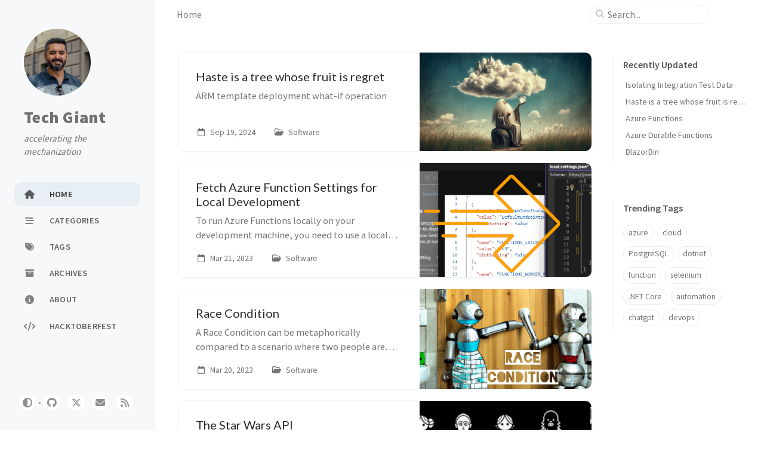

--- FILE ---
content_type: text/html; charset=utf-8
request_url: https://olcay.dev/
body_size: 5410
content:
<!doctype html><html lang="en" ><head><meta http-equiv="Content-Type" content="text/html; charset=UTF-8"><meta name="theme-color" media="(prefers-color-scheme: light)" content="#f7f7f7"><meta name="theme-color" media="(prefers-color-scheme: dark)" content="#1b1b1e"><meta name="mobile-web-app-capable" content="yes"><meta name="apple-mobile-web-app-status-bar-style" content="black-translucent"><meta name="viewport" content="width=device-width, user-scalable=no initial-scale=1, shrink-to-fit=no, viewport-fit=cover" ><meta name="generator" content="Jekyll v4.3.4" /><meta property="og:title" content="Tech Giant" /><meta property="og:locale" content="en" /><meta name="description" content="A blog about software development, testing, cloud." /><meta property="og:description" content="A blog about software development, testing, cloud." /><link rel="canonical" href="https://olcay.github.io/" /><meta property="og:url" content="https://olcay.github.io/" /><meta property="og:site_name" content="Tech Giant" /><meta property="og:type" content="website" /><link rel="next" href="https://olcay.github.io/page2" /><meta name="twitter:card" content="summary" /><meta property="twitter:title" content="Tech Giant" /><meta name="twitter:site" content="@" /> <script type="application/ld+json"> {"@context":"https://schema.org","@type":"WebSite","description":"A blog about software development, testing, cloud.","headline":"Tech Giant","name":"Olcay Bayram","sameAs":["https://instagram.com/teknolojidevio","https://github.com/olcay","https://www.youtube.com/olcaybayramom","https://www.linkedin.com/in/olcaybayram"],"url":"https://olcay.github.io/"}</script><title>Tech Giant</title><link rel="apple-touch-icon" sizes="180x180" href="/assets/img/favicons/apple-touch-icon.png"><link rel="icon" type="image/png" sizes="32x32" href="/assets/img/favicons/favicon-32x32.png"><link rel="icon" type="image/png" sizes="16x16" href="/assets/img/favicons/favicon-16x16.png"><link rel="manifest" href="/assets/img/favicons/site.webmanifest"><link rel="shortcut icon" href="/assets/img/favicons/favicon.ico"><meta name="apple-mobile-web-app-title" content="Tech Giant"><meta name="application-name" content="Tech Giant"><meta name="msapplication-TileColor" content="#da532c"><meta name="msapplication-config" content="/assets/img/favicons/browserconfig.xml"><meta name="theme-color" content="#ffffff"><link rel="preconnect" href="https://fonts.googleapis.com" ><link rel="dns-prefetch" href="https://fonts.googleapis.com" ><link rel="preconnect" href="https://fonts.gstatic.com" crossorigin><link rel="dns-prefetch" href="https://fonts.gstatic.com" ><link rel="preconnect" href="https://cdn.jsdelivr.net" ><link rel="dns-prefetch" href="https://cdn.jsdelivr.net" ><link rel="stylesheet" href="/assets/css/jekyll-theme-chirpy.css"><link rel="stylesheet" href="https://fonts.googleapis.com/css2?family=Lato:wght@300;400&family=Source+Sans+Pro:wght@400;600;700;900&display=swap"><link rel="stylesheet" href="https://cdn.jsdelivr.net/npm/@fortawesome/fontawesome-free@6.7.1/css/all.min.css"><link rel="stylesheet" href="https://cdn.jsdelivr.net/npm/loading-attribute-polyfill@2.1.1/dist/loading-attribute-polyfill.min.css"> <script src="/assets/js/dist/theme.min.js"></script> <script defer src="https://cdn.jsdelivr.net/combine/npm/simple-jekyll-search@1.10.0/dest/simple-jekyll-search.min.js,npm/loading-attribute-polyfill@2.1.1/dist/loading-attribute-polyfill.umd.min.js,npm/dayjs@1.11.13/dayjs.min.js,npm/dayjs@1.11.13/locale/en.js,npm/dayjs@1.11.13/plugin/relativeTime.js,npm/dayjs@1.11.13/plugin/localizedFormat.js"></script> <script defer src="/assets/js/dist/home.min.js"></script> <script defer src="/app.min.js?baseurl=&register=true" ></script> <script defer src="https://www.googletagmanager.com/gtag/js?id=UA-43894898-3"></script> <script> document.addEventListener('DOMContentLoaded', () => { window.dataLayer = window.dataLayer || []; function gtag() { dataLayer.push(arguments); } gtag('js', new Date()); gtag('config', 'UA-43894898-3'); }); </script><body><aside aria-label="Sidebar" id="sidebar" class="d-flex flex-column align-items-end"><header class="profile-wrapper"> <a href="/" id="avatar" class="rounded-circle"><img src="/img/authors/olcaybayram.jpg" width="112" height="112" alt="avatar" onerror="this.style.display='none'"></a> <a class="site-title d-block" href="/">Tech Giant</a><p class="site-subtitle fst-italic mb-0">accelerating the mechanization</p></header><nav class="flex-column flex-grow-1 w-100 ps-0"><ul class="nav"><li class="nav-item active"> <a href="/" class="nav-link"> <i class="fa-fw fas fa-home"></i> <span>HOME</span> </a><li class="nav-item"> <a href="/categories/" class="nav-link"> <i class="fa-fw fas fa-stream"></i> <span>CATEGORIES</span> </a><li class="nav-item"> <a href="/tags/" class="nav-link"> <i class="fa-fw fas fa-tags"></i> <span>TAGS</span> </a><li class="nav-item"> <a href="/archives/" class="nav-link"> <i class="fa-fw fas fa-archive"></i> <span>ARCHIVES</span> </a><li class="nav-item"> <a href="/about/" class="nav-link"> <i class="fa-fw fas fa-info-circle"></i> <span>ABOUT</span> </a><li class="nav-item"> <a href="/hacktoberfest/" class="nav-link"> <i class="fa-fw fas fa-code"></i> <span>HACKTOBERFEST</span> </a></ul></nav><div class="sidebar-bottom d-flex flex-wrap align-items-center w-100"> <button type="button" class="btn btn-link nav-link" aria-label="Switch Mode" id="mode-toggle"> <i class="fas fa-adjust"></i> </button> <span class="icon-border"></span> <a href="https://github.com/olcay" aria-label="github" target="_blank" rel="noopener noreferrer" > <i class="fab fa-github"></i> </a> <a href="https://twitter.com/" aria-label="twitter" target="_blank" rel="noopener noreferrer" > <i class="fa-brands fa-x-twitter"></i> </a> <a href="javascript:location.href = 'mailto:' + ['otomatikmuhendis','yahoo.com'].join('@')" aria-label="email" > <i class="fas fa-envelope"></i> </a> <a href="/feed.xml" aria-label="rss" > <i class="fas fa-rss"></i> </a></div></aside><div id="main-wrapper" class="d-flex justify-content-center"><div class="container d-flex flex-column px-xxl-5"><header id="topbar-wrapper" aria-label="Top Bar"><div id="topbar" class="d-flex align-items-center justify-content-between px-lg-3 h-100" ><nav id="breadcrumb" aria-label="Breadcrumb"> <span>Home</span></nav><button type="button" id="sidebar-trigger" class="btn btn-link"> <i class="fas fa-bars fa-fw"></i> </button><div id="topbar-title"> Tech Giant</div><button type="button" id="search-trigger" class="btn btn-link"> <i class="fas fa-search fa-fw"></i> </button> <search id="search" class="align-items-center ms-3 ms-lg-0"> <i class="fas fa-search fa-fw"></i> <input class="form-control" id="search-input" type="search" aria-label="search" autocomplete="off" placeholder="Search..." > </search> <button type="button" class="btn btn-link text-decoration-none" id="search-cancel">Cancel</button></div></header><div class="row flex-grow-1"><main aria-label="Main Content" class="col-12 col-lg-11 col-xl-9 px-md-4"><div id="post-list" class="flex-grow-1 px-xl-1"><article class="card-wrapper card"> <a href="/2024/09/20/azure-bicep-what-if/" class="post-preview row g-0 flex-md-row-reverse"><div class="col-md-5"><div class="preview-img shimmer"><img src="/img/oracle.jpeg" alt="Preview Image" loading="lazy"></div></div><div class="col-md-7"><div class="card-body d-flex flex-column"><h1 class="card-title my-2 mt-md-0">Haste is a tree whose fruit is regret</h1><div class="card-text content mt-0 mb-3"><p>ARM template deployment what-if operation</p></div><div class="post-meta flex-grow-1 d-flex align-items-end"><div class="me-auto"> <i class="far fa-calendar fa-fw me-1"></i> <time data-ts="1726783200" data-df="ll" > Sep 20, 2024 </time> <i class="far fa-folder-open fa-fw me-1"></i> <span class="categories"> Software </span></div></div></div></div></a></article><article class="card-wrapper card"> <a href="/2023/03/22/azure-copy-settings/" class="post-preview row g-0 flex-md-row-reverse"><div class="col-md-5"><div class="preview-img shimmer"><img src="/img/AzureConfigToLocalSettings.png" alt="Preview Image" loading="lazy"></div></div><div class="col-md-7"><div class="card-body d-flex flex-column"><h1 class="card-title my-2 mt-md-0">Fetch Azure Function Settings for Local Development</h1><div class="card-text content mt-0 mb-3"><p>To run Azure Functions locally on your development machine, you need to use a local development environment such as Visual Studio Code or the Azure Functions Core Tools. This local development envi...</p></div><div class="post-meta flex-grow-1 d-flex align-items-end"><div class="me-auto"> <i class="far fa-calendar fa-fw me-1"></i> <time data-ts="1679439600" data-df="ll" > Mar 22, 2023 </time> <i class="far fa-folder-open fa-fw me-1"></i> <span class="categories"> Software </span></div></div></div></div></a></article><article class="card-wrapper card"> <a href="/2023/03/21/race-condition/" class="post-preview row g-0 flex-md-row-reverse"><div class="col-md-5"><div class="preview-img shimmer"><img src="/img/raceCondition.jpg" alt="Preview Image" loading="lazy"></div></div><div class="col-md-7"><div class="card-body d-flex flex-column"><h1 class="card-title my-2 mt-md-0">Race Condition</h1><div class="card-text content mt-0 mb-3"><p>A Race Condition can be metaphorically compared to a scenario where two people are trying to use the same bathroom at the same time. Imagine two roommates who need to get ready for work in the morn...</p></div><div class="post-meta flex-grow-1 d-flex align-items-end"><div class="me-auto"> <i class="far fa-calendar fa-fw me-1"></i> <time data-ts="1679353200" data-df="ll" > Mar 21, 2023 </time> <i class="far fa-folder-open fa-fw me-1"></i> <span class="categories"> Software </span></div></div></div></div></a></article><article class="card-wrapper card"> <a href="/2021/08/01/the-star-wars-api/" class="post-preview row g-0 flex-md-row-reverse"><div class="col-md-5"><div class="preview-img shimmer"><img src="/img/swapi.jpg" alt="Preview Image" loading="lazy"></div></div><div class="col-md-7"><div class="card-body d-flex flex-column"><h1 class="card-title my-2 mt-md-0">The Star Wars API</h1><div class="card-text content mt-0 mb-3"><p>Paul Hallett developed a web api called SWAPI which consists of the data from the universe of Star Wars. You can find all the planets, spaceships, vehicles, characters from the six original movies...</p></div><div class="post-meta flex-grow-1 d-flex align-items-end"><div class="me-auto"> <i class="far fa-calendar fa-fw me-1"></i> <time data-ts="1627768800" data-df="ll" > Aug 1, 2021 </time> <i class="far fa-folder-open fa-fw me-1"></i> <span class="categories"> Software </span></div></div></div></div></a></article><article class="card-wrapper card"> <a href="/2021/01/17/test-automation-azure-login/" class="post-preview row g-0 flex-md-row-reverse"><div class="col-md-12"><div class="card-body d-flex flex-column"><h1 class="card-title my-2 mt-md-0">Automate Microsoft Login</h1><div class="card-text content mt-0 mb-3"><p>If you have a protected website by Azure Active Directory, you need to pass Microsoft login first to run your functional UI tests. I used both id and name locators for the elements and they have s...</p></div><div class="post-meta flex-grow-1 d-flex align-items-end"><div class="me-auto"> <i class="far fa-calendar fa-fw me-1"></i> <time data-ts="1610838000" data-df="ll" > Jan 17, 2021 </time> <i class="far fa-folder-open fa-fw me-1"></i> <span class="categories"> Testing </span></div></div></div></div></a></article><article class="card-wrapper card"> <a href="/2021/01/05/summary-of-2020/" class="post-preview row g-0 flex-md-row-reverse"><div class="col-md-5"><div class="preview-img shimmer"><img src="/img/apollo11.jpg" alt="Preview Image" loading="lazy"></div></div><div class="col-md-7"><div class="card-body d-flex flex-column"><h1 class="card-title my-2 mt-md-0">A personal summary of 2020</h1><div class="card-text content mt-0 mb-3"><p>We experienced a year like never before. I tried to do what I could and stayed at home as much as possible while keeping my health and sanity well. I focused on self development and sharing the kno...</p></div><div class="post-meta flex-grow-1 d-flex align-items-end"><div class="me-auto"> <i class="far fa-calendar fa-fw me-1"></i> <time data-ts="1609801200" data-df="ll" > Jan 5, 2021 </time> <i class="far fa-folder-open fa-fw me-1"></i> <span class="categories"> Projects </span></div></div></div></div></a></article><article class="card-wrapper card"> <a href="/2020/12/19/selenium-webdriver-follow-link-to-new-tab/" class="post-preview row g-0 flex-md-row-reverse"><div class="col-md-12"><div class="card-body d-flex flex-column"><h1 class="card-title my-2 mt-md-0">Follow A Link To A New Tab</h1><div class="card-text content mt-0 mb-3"><p>This will tell about my age but back then we did not have tabs on an internet browser. We only had windows. When you click a link on a webpage with the target attribute set as _blank, it was openni...</p></div><div class="post-meta flex-grow-1 d-flex align-items-end"><div class="me-auto"> <i class="far fa-calendar fa-fw me-1"></i> <time data-ts="1608332400" data-df="ll" > Dec 19, 2020 </time> <i class="far fa-folder-open fa-fw me-1"></i> <span class="categories"> Testing </span></div></div></div></div></a></article><article class="card-wrapper card"> <a href="/2020/08/31/blazorbin/" class="post-preview row g-0 flex-md-row-reverse"><div class="col-md-5"><div class="preview-img shimmer"><img src="/img/blazorbin.png" alt="Preview Image" loading="lazy"></div></div><div class="col-md-7"><div class="card-body d-flex flex-column"><h1 class="card-title my-2 mt-md-0">BlazorBin</h1><div class="card-text content mt-0 mb-3"><p>Yet another request bin but made with Blazor this time. When you build serverless apps or functions, your system depends on webhooks a lot. There are request bin tools on web which provides you uni...</p></div><div class="post-meta flex-grow-1 d-flex align-items-end"><div class="me-auto"> <i class="far fa-calendar fa-fw me-1"></i> <time data-ts="1598824800" data-df="ll" > Aug 31, 2020 </time> <i class="far fa-folder-open fa-fw me-1"></i> <span class="categories"> Projects </span></div></div></div></div></a></article><article class="card-wrapper card"> <a href="/2020/01/30/azure-durable-functions/" class="post-preview row g-0 flex-md-row-reverse"><div class="col-md-5"><div class="preview-img shimmer"><img src="/img/AzureDurableFunctionCover.png" alt="Preview Image" loading="lazy"></div></div><div class="col-md-7"><div class="card-body d-flex flex-column"><h1 class="card-title my-2 mt-md-0">Azure Durable Functions</h1><div class="card-text content mt-0 mb-3"><p>Durable Functions is an extension of Azure Functions that enables you to perform long-lasting, stateful operations in Azure. Azure provides the infrastructure for maintaining state information. You...</p></div><div class="post-meta flex-grow-1 d-flex align-items-end"><div class="me-auto"> <i class="far fa-calendar fa-fw me-1"></i> <time data-ts="1580338800" data-df="ll" > Jan 30, 2020 </time> <i class="far fa-folder-open fa-fw me-1"></i> <span class="categories"> Azure </span></div></div></div></div></a></article><article class="card-wrapper card"> <a href="/2020/01/14/azure-functions/" class="post-preview row g-0 flex-md-row-reverse"><div class="col-md-5"><div class="preview-img shimmer"><img src="/img/AzureFunctionCover.png" alt="Preview Image" loading="lazy"></div></div><div class="col-md-7"><div class="card-body d-flex flex-column"><h1 class="card-title my-2 mt-md-0">Azure Functions</h1><div class="card-text content mt-0 mb-3"><p>Serverless, as the name suggests, is computing without managing a server. You would not care about any server specification to process your data. The server should already be provided by a cloud pl...</p></div><div class="post-meta flex-grow-1 d-flex align-items-end"><div class="me-auto"> <i class="far fa-calendar fa-fw me-1"></i> <time data-ts="1578956400" data-df="ll" > Jan 14, 2020 </time> <i class="far fa-folder-open fa-fw me-1"></i> <span class="categories"> Azure </span></div></div></div></div></a></article></div><nav aria-label="Page Navigation"><ul class="pagination align-items-center mt-4 mb-0"><li class="page-item disabled"> <a class="page-link" href="#" aria-label="previous-page"> <i class="fas fa-angle-left"></i> </a><li class="page-item active"> <a class="page-link" href="/" >1</a><li class="page-item "> <a class="page-link" href="/page2" >2</a><li class="page-item "> <a class="page-link" href="/page3" >3</a><li class="page-item "> <a class="page-link" href="/page4" >4</a><li class="page-index align-middle"> <span>1</span> <span class="text-muted">/ 4</span><li class="page-item "> <a class="page-link" href="/page2" aria-label="next-page"> <i class="fas fa-angle-right"></i> </a></ul></nav></main><aside aria-label="Panel" id="panel-wrapper" class="col-xl-3 ps-2 text-muted"><div class="access"><section id="access-lastmod"><h2 class="panel-heading">Recently Updated</h2><ul class="content list-unstyled ps-0 pb-1 ms-1 mt-2"><li class="text-truncate lh-lg"> <a href="/2017/12/17/isolating-integration-test-data/">Isolating Integration Test Data</a><li class="text-truncate lh-lg"> <a href="/2024/09/20/azure-bicep-what-if/">Haste is a tree whose fruit is regret</a><li class="text-truncate lh-lg"> <a href="/2020/01/14/azure-functions/">Azure Functions</a><li class="text-truncate lh-lg"> <a href="/2020/01/30/azure-durable-functions/">Azure Durable Functions</a><li class="text-truncate lh-lg"> <a href="/2020/08/31/blazorbin/">BlazorBin</a></ul></section><section><h2 class="panel-heading">Trending Tags</h2><div class="d-flex flex-wrap mt-3 mb-1 me-3"> <a class="post-tag btn btn-outline-primary" href="/tags/azure/">azure</a> <a class="post-tag btn btn-outline-primary" href="/tags/cloud/">cloud</a> <a class="post-tag btn btn-outline-primary" href="/tags/postgresql/">PostgreSQL</a> <a class="post-tag btn btn-outline-primary" href="/tags/dotnet/">dotnet</a> <a class="post-tag btn btn-outline-primary" href="/tags/function/">function</a> <a class="post-tag btn btn-outline-primary" href="/tags/selenium/">selenium</a> <a class="post-tag btn btn-outline-primary" href="/tags/net-core/">.NET Core</a> <a class="post-tag btn btn-outline-primary" href="/tags/automation/">automation</a> <a class="post-tag btn btn-outline-primary" href="/tags/chatgpt/">chatgpt</a> <a class="post-tag btn btn-outline-primary" href="/tags/devops/">devops</a></div></section></div></aside></div><div class="row"><div id="tail-wrapper" class="col-12 col-lg-11 col-xl-9 px-md-4"><footer aria-label="Site Info" class=" d-flex flex-column justify-content-center text-muted flex-lg-row justify-content-lg-between align-items-lg-center pb-lg-3 " ><p>© <time>2024</time> <a href="https://instagram.com/teknolojidevio">Olcay Bayram</a>. <span data-bs-toggle="tooltip" data-bs-placement="top" title="Except where otherwise noted, the blog posts on this site are licensed under the Creative Commons Attribution 4.0 International (CC BY 4.0) License by the author." >Some rights reserved.</span></p><p>Using the <a data-bs-toggle="tooltip" data-bs-placement="top" title="v7.2.0" href="https://github.com/cotes2020/jekyll-theme-chirpy" target="_blank" rel="noopener" >Chirpy</a> theme for <a href="https://jekyllrb.com" target="_blank" rel="noopener">Jekyll</a>.</p></footer></div></div><div id="search-result-wrapper" class="d-flex justify-content-center d-none"><div class="col-11 content"><div id="search-hints"><section><h2 class="panel-heading">Trending Tags</h2><div class="d-flex flex-wrap mt-3 mb-1 me-3"> <a class="post-tag btn btn-outline-primary" href="/tags/azure/">azure</a> <a class="post-tag btn btn-outline-primary" href="/tags/cloud/">cloud</a> <a class="post-tag btn btn-outline-primary" href="/tags/postgresql/">PostgreSQL</a> <a class="post-tag btn btn-outline-primary" href="/tags/dotnet/">dotnet</a> <a class="post-tag btn btn-outline-primary" href="/tags/function/">function</a> <a class="post-tag btn btn-outline-primary" href="/tags/selenium/">selenium</a> <a class="post-tag btn btn-outline-primary" href="/tags/net-core/">.NET Core</a> <a class="post-tag btn btn-outline-primary" href="/tags/automation/">automation</a> <a class="post-tag btn btn-outline-primary" href="/tags/chatgpt/">chatgpt</a> <a class="post-tag btn btn-outline-primary" href="/tags/devops/">devops</a></div></section></div><div id="search-results" class="d-flex flex-wrap justify-content-center text-muted mt-3"></div></div></div></div><aside aria-label="Scroll to Top"> <button id="back-to-top" type="button" class="btn btn-lg btn-box-shadow"> <i class="fas fa-angle-up"></i> </button></aside></div><div id="mask" class="d-none position-fixed w-100 h-100 z-1"></div><aside id="notification" class="toast" role="alert" aria-live="assertive" aria-atomic="true" data-bs-animation="true" data-bs-autohide="false" ><div class="toast-header"> <button type="button" class="btn-close ms-auto" data-bs-dismiss="toast" aria-label="Close" ></button></div><div class="toast-body text-center pt-0"><p class="px-2 mb-3">A new version of content is available.</p><button type="button" class="btn btn-primary" aria-label="Update"> Update </button></div></aside><script> document.addEventListener('DOMContentLoaded', () => { SimpleJekyllSearch({ searchInput: document.getElementById('search-input'), resultsContainer: document.getElementById('search-results'), json: '/assets/js/data/search.json', searchResultTemplate: '<article class="px-1 px-sm-2 px-lg-4 px-xl-0"><header><h2><a href="{url}">{title}</a></h2><div class="post-meta d-flex flex-column flex-sm-row text-muted mt-1 mb-1"> {categories} {tags}</div></header><p>{snippet}</p></article>', noResultsText: '<p class="mt-5">Oops! No results found.</p>', templateMiddleware: function(prop, value, template) { if (prop === 'categories') { if (value === '') { return `${value}`; } else { return `<div class="me-sm-4"><i class="far fa-folder fa-fw"></i>${value}</div>`; } } if (prop === 'tags') { if (value === '') { return `${value}`; } else { return `<div><i class="fa fa-tag fa-fw"></i>${value}</div>`; } } } }); }); </script>


--- FILE ---
content_type: application/javascript; charset=utf-8
request_url: https://olcay.dev/app.min.js?baseurl=&register=true
body_size: 4294
content:
/*!
 * jekyll-theme-chirpy v7.2.0 | © 2019 Cotes Chung | MIT Licensed | https://github.com/cotes2020/jekyll-theme-chirpy/
 */
!function(){"use strict";const e=new Map;var t={set(t,n,r){e.has(t)||e.set(t,new Map);const o=e.get(t);o.has(n)||0===o.size?o.set(n,r):console.error(`Bootstrap doesn't allow more than one instance per element. Bound instance: ${Array.from(o.keys())[0]}.`)},get:(t,n)=>e.has(t)&&e.get(t).get(n)||null,remove(t,n){if(!e.has(t))return;const r=e.get(t);r.delete(n),0===r.size&&e.delete(t)}};const n="transitionend",r=e=>(e&&window.CSS&&window.CSS.escape&&(e=e.replace(/#([^\s"#']+)/g,((e,t)=>`#${CSS.escape(t)}`))),e),o=e=>!(!e||"object"!=typeof e)&&(void 0!==e.jquery&&(e=e[0]),void 0!==e.nodeType),i=e=>o(e)?e.jquery?e[0]:e:"string"==typeof e&&e.length>0?document.querySelector(r(e)):null,s=e=>!e||e.nodeType!==Node.ELEMENT_NODE||(!!e.classList.contains("disabled")||(void 0!==e.disabled?e.disabled:e.hasAttribute("disabled")&&"false"!==e.getAttribute("disabled"))),a=()=>window.jQuery&&!document.body.hasAttribute("data-bs-no-jquery")?window.jQuery:null,l=[],c=function(e){let t=arguments.length>2&&void 0!==arguments[2]?arguments[2]:e;return"function"==typeof e?e(...arguments.length>1&&void 0!==arguments[1]?arguments[1]:[]):t},u=function(e,t){if(!(!(arguments.length>2&&void 0!==arguments[2])||arguments[2]))return void c(e);const r=(e=>{if(!e)return 0;let{transitionDuration:t,transitionDelay:n}=window.getComputedStyle(e);const r=Number.parseFloat(t),o=Number.parseFloat(n);return r||o?(t=t.split(",")[0],n=n.split(",")[0],1e3*(Number.parseFloat(t)+Number.parseFloat(n))):0})(t)+5;let o=!1;const i=r=>{let{target:s}=r;s===t&&(o=!0,t.removeEventListener(n,i),c(e))};t.addEventListener(n,i),setTimeout((()=>{o||t.dispatchEvent(new Event(n))}),r)},d=/[^.]*(?=\..*)\.|.*/,f=/\..*/,h=/::\d+$/,g={};let m=1;const p={mouseenter:"mouseover",mouseleave:"mouseout"},b=new Set(["click","dblclick","mouseup","mousedown","contextmenu","mousewheel","DOMMouseScroll","mouseover","mouseout","mousemove","selectstart","selectend","keydown","keypress","keyup","orientationchange","touchstart","touchmove","touchend","touchcancel","pointerdown","pointermove","pointerup","pointerleave","pointercancel","gesturestart","gesturechange","gestureend","focus","blur","change","reset","select","submit","focusin","focusout","load","unload","beforeunload","resize","move","DOMContentLoaded","readystatechange","error","abort","scroll"]);function v(e,t){return t&&`${t}::${m++}`||e.uidEvent||m++}function _(e){const t=v(e);return e.uidEvent=t,g[t]=g[t]||{},g[t]}function y(e,t){let n=arguments.length>2&&void 0!==arguments[2]?arguments[2]:null;return Object.values(e).find((e=>e.callable===t&&e.delegationSelector===n))}function E(e,t,n){const r="string"==typeof t,o=r?n:t||n;let i=C(e);return b.has(i)||(i=e),[r,o,i]}function w(e,t,n,r,o){if("string"!=typeof t||!e)return;let[i,s,a]=E(t,n,r);if(t in p){const e=e=>function(t){if(!t.relatedTarget||t.relatedTarget!==t.delegateTarget&&!t.delegateTarget.contains(t.relatedTarget))return e.call(this,t)};s=e(s)}const l=_(e),c=l[a]||(l[a]={}),u=y(c,s,i?n:null);if(u)return void(u.oneOff=u.oneOff&&o);const f=v(s,t.replace(d,"")),h=i?function(e,t,n){return function r(o){const i=e.querySelectorAll(t);for(let{target:s}=o;s&&s!==this;s=s.parentNode)for(const a of i)if(a===s)return T(o,{delegateTarget:s}),r.oneOff&&O.off(e,o.type,t,n),n.apply(s,[o])}}(e,n,s):function(e,t){return function n(r){return T(r,{delegateTarget:e}),n.oneOff&&O.off(e,r.type,t),t.apply(e,[r])}}(e,s);h.delegationSelector=i?n:null,h.callable=s,h.oneOff=o,h.uidEvent=f,c[f]=h,e.addEventListener(a,h,i)}function A(e,t,n,r,o){const i=y(t[n],r,o);i&&(e.removeEventListener(n,i,Boolean(o)),delete t[n][i.uidEvent])}function S(e,t,n,r){const o=t[n]||{};for(const[i,s]of Object.entries(o))i.includes(r)&&A(e,t,n,s.callable,s.delegationSelector)}function C(e){return e=e.replace(f,""),p[e]||e}const O={on(e,t,n,r){w(e,t,n,r,!1)},one(e,t,n,r){w(e,t,n,r,!0)},off(e,t,n,r){if("string"!=typeof t||!e)return;const[o,i,s]=E(t,n,r),a=s!==t,l=_(e),c=l[s]||{},u=t.startsWith(".");if(void 0===i){if(u)for(const n of Object.keys(l))S(e,l,n,t.slice(1));for(const[n,r]of Object.entries(c)){const o=n.replace(h,"");a&&!t.includes(o)||A(e,l,s,r.callable,r.delegationSelector)}}else{if(!Object.keys(c).length)return;A(e,l,s,i,o?n:null)}},trigger(e,t,n){if("string"!=typeof t||!e)return null;const r=a();let o=null,i=!0,s=!0,l=!1;t!==C(t)&&r&&(o=r.Event(t,n),r(e).trigger(o),i=!o.isPropagationStopped(),s=!o.isImmediatePropagationStopped(),l=o.isDefaultPrevented());const c=T(new Event(t,{bubbles:i,cancelable:!0}),n);return l&&c.preventDefault(),s&&e.dispatchEvent(c),c.defaultPrevented&&o&&o.preventDefault(),c}};function T(e){let t=arguments.length>1&&void 0!==arguments[1]?arguments[1]:{};for(const[n,r]of Object.entries(t))try{e[n]=r}catch{Object.defineProperty(e,n,{configurable:!0,get:()=>r})}return e}function $(e){if("true"===e)return!0;if("false"===e)return!1;if(e===Number(e).toString())return Number(e);if(""===e||"null"===e)return null;if("string"!=typeof e)return e;try{return JSON.parse(decodeURIComponent(e))}catch{return e}}function N(e){return e.replace(/[A-Z]/g,(e=>`-${e.toLowerCase()}`))}const j={setDataAttribute(e,t,n){e.setAttribute(`data-bs-${N(t)}`,n)},removeDataAttribute(e,t){e.removeAttribute(`data-bs-${N(t)}`)},getDataAttributes(e){if(!e)return{};const t={},n=Object.keys(e.dataset).filter((e=>e.startsWith("bs")&&!e.startsWith("bsConfig")));for(const r of n){let n=r.replace(/^bs/,"");n=n.charAt(0).toLowerCase()+n.slice(1,n.length),t[n]=$(e.dataset[r])}return t},getDataAttribute:(e,t)=>$(e.getAttribute(`data-bs-${N(t)}`))};class L{static get Default(){return{}}static get DefaultType(){return{}}static get NAME(){throw new Error('You have to implement the static method "NAME", for each component!')}_getConfig(e){return e=this._mergeConfigObj(e),e=this._configAfterMerge(e),this._typeCheckConfig(e),e}_configAfterMerge(e){return e}_mergeConfigObj(e,t){const n=o(t)?j.getDataAttribute(t,"config"):{};return{...this.constructor.Default,..."object"==typeof n?n:{},...o(t)?j.getDataAttributes(t):{},..."object"==typeof e?e:{}}}_typeCheckConfig(e){let t=arguments.length>1&&void 0!==arguments[1]?arguments[1]:this.constructor.DefaultType;for(const[r,i]of Object.entries(t)){const t=e[r],s=o(t)?"element":null==(n=t)?`${n}`:Object.prototype.toString.call(n).match(/\s([a-z]+)/i)[1].toLowerCase();if(!new RegExp(i).test(s))throw new TypeError(`${this.constructor.NAME.toUpperCase()}: Option "${r}" provided type "${s}" but expected type "${i}".`)}var n}}class D extends L{constructor(e,n){super(),(e=i(e))&&(this._element=e,this._config=this._getConfig(n),t.set(this._element,this.constructor.DATA_KEY,this))}dispose(){t.remove(this._element,this.constructor.DATA_KEY),O.off(this._element,this.constructor.EVENT_KEY);for(const e of Object.getOwnPropertyNames(this))this[e]=null}_queueCallback(e,t){u(e,t,!(arguments.length>2&&void 0!==arguments[2])||arguments[2])}_getConfig(e){return e=this._mergeConfigObj(e,this._element),e=this._configAfterMerge(e),this._typeCheckConfig(e),e}static getInstance(e){return t.get(i(e),this.DATA_KEY)}static getOrCreateInstance(e){let t=arguments.length>1&&void 0!==arguments[1]?arguments[1]:{};return this.getInstance(e)||new this(e,"object"==typeof t?t:null)}static get VERSION(){return"5.3.3"}static get DATA_KEY(){return`bs.${this.NAME}`}static get EVENT_KEY(){return`.${this.DATA_KEY}`}static eventName(e){return`${e}${this.EVENT_KEY}`}}const I=e=>{let t=e.getAttribute("data-bs-target");if(!t||"#"===t){let n=e.getAttribute("href");if(!n||!n.includes("#")&&!n.startsWith("."))return null;n.includes("#")&&!n.startsWith("#")&&(n=`#${n.split("#")[1]}`),t=n&&"#"!==n?n.trim():null}return t?t.split(",").map((e=>r(e))).join(","):null},k={find(e){let t=arguments.length>1&&void 0!==arguments[1]?arguments[1]:document.documentElement;return[].concat(...Element.prototype.querySelectorAll.call(t,e))},findOne(e){let t=arguments.length>1&&void 0!==arguments[1]?arguments[1]:document.documentElement;return Element.prototype.querySelector.call(t,e)},children:(e,t)=>[].concat(...e.children).filter((e=>e.matches(t))),parents(e,t){const n=[];let r=e.parentNode.closest(t);for(;r;)n.push(r),r=r.parentNode.closest(t);return n},prev(e,t){let n=e.previousElementSibling;for(;n;){if(n.matches(t))return[n];n=n.previousElementSibling}return[]},next(e,t){let n=e.nextElementSibling;for(;n;){if(n.matches(t))return[n];n=n.nextElementSibling}return[]},focusableChildren(e){const t=["a","button","input","textarea","select","details","[tabindex]",'[contenteditable="true"]'].map((e=>`${e}:not([tabindex^="-"])`)).join(",");return this.find(t,e).filter((e=>!s(e)&&(e=>{if(!o(e)||0===e.getClientRects().length)return!1;const t="visible"===getComputedStyle(e).getPropertyValue("visibility"),n=e.closest("details:not([open])");if(!n)return t;if(n!==e){const t=e.closest("summary");if(t&&t.parentNode!==n)return!1;if(null===t)return!1}return t})(e)))},getSelectorFromElement(e){const t=I(e);return t&&k.findOne(t)?t:null},getElementFromSelector(e){const t=I(e);return t?k.findOne(t):null},getMultipleElementsFromSelector(e){const t=I(e);return t?k.find(t):[]}},M=".bs.toast",K=`mouseover${M}`,P=`mouseout${M}`,q=`focusin${M}`,x=`focusout${M}`,W=`hide${M}`,Y=`hidden${M}`,F=`show${M}`,R=`shown${M}`,V="hide",Q="show",z="showing",B={animation:"boolean",autohide:"boolean",delay:"number"},H={animation:!0,autohide:!0,delay:5e3};class U extends D{constructor(e,t){super(e,t),this._timeout=null,this._hasMouseInteraction=!1,this._hasKeyboardInteraction=!1,this._setListeners()}static get Default(){return H}static get DefaultType(){return B}static get NAME(){return"toast"}show(){if(O.trigger(this._element,F).defaultPrevented)return;this._clearTimeout(),this._config.animation&&this._element.classList.add("fade");this._element.classList.remove(V),this._element.offsetHeight,this._element.classList.add(Q,z),this._queueCallback((()=>{this._element.classList.remove(z),O.trigger(this._element,R),this._maybeScheduleHide()}),this._element,this._config.animation)}hide(){if(!this.isShown())return;if(O.trigger(this._element,W).defaultPrevented)return;this._element.classList.add(z),this._queueCallback((()=>{this._element.classList.add(V),this._element.classList.remove(z,Q),O.trigger(this._element,Y)}),this._element,this._config.animation)}dispose(){this._clearTimeout(),this.isShown()&&this._element.classList.remove(Q),super.dispose()}isShown(){return this._element.classList.contains(Q)}_maybeScheduleHide(){this._config.autohide&&(this._hasMouseInteraction||this._hasKeyboardInteraction||(this._timeout=setTimeout((()=>{this.hide()}),this._config.delay)))}_onInteraction(e,t){switch(e.type){case"mouseover":case"mouseout":this._hasMouseInteraction=t;break;case"focusin":case"focusout":this._hasKeyboardInteraction=t}if(t)return void this._clearTimeout();const n=e.relatedTarget;this._element===n||this._element.contains(n)||this._maybeScheduleHide()}_setListeners(){O.on(this._element,K,(e=>this._onInteraction(e,!0))),O.on(this._element,P,(e=>this._onInteraction(e,!1))),O.on(this._element,q,(e=>this._onInteraction(e,!0))),O.on(this._element,x,(e=>this._onInteraction(e,!1)))}_clearTimeout(){clearTimeout(this._timeout),this._timeout=null}static jQueryInterface(e){return this.each((function(){const t=U.getOrCreateInstance(this,e);if("string"==typeof e){if(void 0===t[e])throw new TypeError(`No method named "${e}"`);t[e](this)}}))}}var G,J;if(function(e){let t=arguments.length>1&&void 0!==arguments[1]?arguments[1]:"hide";const n=`click.dismiss${e.EVENT_KEY}`,r=e.NAME;O.on(document,n,`[data-bs-dismiss="${r}"]`,(function(n){if(["A","AREA"].includes(this.tagName)&&n.preventDefault(),s(this))return;const o=k.getElementFromSelector(this)||this.closest(`.${r}`);e.getOrCreateInstance(o)[t]()}))}(U),G=U,J=()=>{const e=a();if(e){const t=G.NAME,n=e.fn[t];e.fn[t]=G.jQueryInterface,e.fn[t].Constructor=G,e.fn[t].noConflict=()=>(e.fn[t]=n,G.jQueryInterface)}},"loading"===document.readyState?(l.length||document.addEventListener("DOMContentLoaded",(()=>{for(const e of l)e()})),l.push(J)):J(),"serviceWorker"in navigator){const e=new URL(document.currentScript.src),t=e.searchParams.get("register"),n=e.searchParams.get("baseurl");if(t){const e=`${n}/sw.min.js`,t=document.getElementById("notification"),r=t.querySelector(".toast-body>button"),o=U.getOrCreateInstance(t);navigator.serviceWorker.register(e).then((e=>{e.waiting&&o.show(),e.addEventListener("updatefound",(()=>{e.installing.addEventListener("statechange",(()=>{e.waiting&&navigator.serviceWorker.controller&&o.show()}))})),r.addEventListener("click",(()=>{e.waiting&&e.waiting.postMessage("SKIP_WAITING"),o.hide()}))}));let i=!1;navigator.serviceWorker.addEventListener("controllerchange",(()=>{i||(window.location.reload(),i=!0)}))}else navigator.serviceWorker.getRegistrations().then((function(e){for(let t of e)t.unregister()}))}}();


--- FILE ---
content_type: application/javascript; charset=utf-8
request_url: https://olcay.dev/assets/js/dist/home.min.js
body_size: 16628
content:
/*!
 * jekyll-theme-chirpy v7.2.0 | © 2019 Cotes Chung | MIT Licensed | https://github.com/cotes2020/jekyll-theme-chirpy/
 */
!function(){"use strict";const t=new Map;var e={set(e,n,i){t.has(e)||t.set(e,new Map);const o=t.get(e);o.has(n)||0===o.size?o.set(n,i):console.error(`Bootstrap doesn't allow more than one instance per element. Bound instance: ${Array.from(o.keys())[0]}.`)},get:(e,n)=>t.has(e)&&t.get(e).get(n)||null,remove(e,n){if(!t.has(e))return;const i=t.get(e);i.delete(n),0===i.size&&t.delete(e)}};const n="transitionend",i=t=>(t&&window.CSS&&window.CSS.escape&&(t=t.replace(/#([^\s"#']+)/g,((t,e)=>`#${CSS.escape(e)}`))),t),o=t=>!(!t||"object"!=typeof t)&&(void 0!==t.jquery&&(t=t[0]),void 0!==t.nodeType),r=t=>o(t)?t.jquery?t[0]:t:"string"==typeof t&&t.length>0?document.querySelector(i(t)):null,s=t=>{if(!document.documentElement.attachShadow)return null;if("function"==typeof t.getRootNode){const e=t.getRootNode();return e instanceof ShadowRoot?e:null}return t instanceof ShadowRoot?t:t.parentNode?s(t.parentNode):null},a=()=>{},l=()=>window.jQuery&&!document.body.hasAttribute("data-bs-no-jquery")?window.jQuery:null,c=[],u=()=>"rtl"===document.documentElement.dir,f=t=>{var e;e=()=>{const e=l();if(e){const n=t.NAME,i=e.fn[n];e.fn[n]=t.jQueryInterface,e.fn[n].Constructor=t,e.fn[n].noConflict=()=>(e.fn[n]=i,t.jQueryInterface)}},"loading"===document.readyState?(c.length||document.addEventListener("DOMContentLoaded",(()=>{for(const t of c)t()})),c.push(e)):e()},d=function(t){let e=arguments.length>2&&void 0!==arguments[2]?arguments[2]:t;return"function"==typeof t?t(...arguments.length>1&&void 0!==arguments[1]?arguments[1]:[]):e},p=function(t,e){if(!(!(arguments.length>2&&void 0!==arguments[2])||arguments[2]))return void d(t);const i=(t=>{if(!t)return 0;let{transitionDuration:e,transitionDelay:n}=window.getComputedStyle(t);const i=Number.parseFloat(e),o=Number.parseFloat(n);return i||o?(e=e.split(",")[0],n=n.split(",")[0],1e3*(Number.parseFloat(e)+Number.parseFloat(n))):0})(e)+5;let o=!1;const r=i=>{let{target:s}=i;s===e&&(o=!0,e.removeEventListener(n,r),d(t))};e.addEventListener(n,r),setTimeout((()=>{o||e.dispatchEvent(new Event(n))}),i)},h=/[^.]*(?=\..*)\.|.*/,m=/\..*/,g=/::\d+$/,v={};let b=1;const y={mouseenter:"mouseover",mouseleave:"mouseout"},_=new Set(["click","dblclick","mouseup","mousedown","contextmenu","mousewheel","DOMMouseScroll","mouseover","mouseout","mousemove","selectstart","selectend","keydown","keypress","keyup","orientationchange","touchstart","touchmove","touchend","touchcancel","pointerdown","pointermove","pointerup","pointerleave","pointercancel","gesturestart","gesturechange","gestureend","focus","blur","change","reset","select","submit","focusin","focusout","load","unload","beforeunload","resize","move","DOMContentLoaded","readystatechange","error","abort","scroll"]);function w(t,e){return e&&`${e}::${b++}`||t.uidEvent||b++}function E(t){const e=w(t);return t.uidEvent=e,v[e]=v[e]||{},v[e]}function O(t,e){let n=arguments.length>2&&void 0!==arguments[2]?arguments[2]:null;return Object.values(t).find((t=>t.callable===e&&t.delegationSelector===n))}function x(t,e,n){const i="string"==typeof e,o=i?n:e||n;let r=L(t);return _.has(r)||(r=t),[i,o,r]}function A(t,e,n,i,o){if("string"!=typeof e||!t)return;let[r,s,a]=x(e,n,i);if(e in y){const t=t=>function(e){if(!e.relatedTarget||e.relatedTarget!==e.delegateTarget&&!e.delegateTarget.contains(e.relatedTarget))return t.call(this,e)};s=t(s)}const l=E(t),c=l[a]||(l[a]={}),u=O(c,s,r?n:null);if(u)return void(u.oneOff=u.oneOff&&o);const f=w(s,e.replace(h,"")),d=r?function(t,e,n){return function i(o){const r=t.querySelectorAll(e);for(let{target:s}=o;s&&s!==this;s=s.parentNode)for(const a of r)if(a===s)return j(o,{delegateTarget:s}),i.oneOff&&S.off(t,o.type,e,n),n.apply(s,[o])}}(t,n,s):function(t,e){return function n(i){return j(i,{delegateTarget:t}),n.oneOff&&S.off(t,i.type,e),e.apply(t,[i])}}(t,s);d.delegationSelector=r?n:null,d.callable=s,d.oneOff=o,d.uidEvent=f,c[f]=d,t.addEventListener(a,d,r)}function C(t,e,n,i,o){const r=O(e[n],i,o);r&&(t.removeEventListener(n,r,Boolean(o)),delete e[n][r.uidEvent])}function T(t,e,n,i){const o=e[n]||{};for(const[r,s]of Object.entries(o))r.includes(i)&&C(t,e,n,s.callable,s.delegationSelector)}function L(t){return t=t.replace(m,""),y[t]||t}const S={on(t,e,n,i){A(t,e,n,i,!1)},one(t,e,n,i){A(t,e,n,i,!0)},off(t,e,n,i){if("string"!=typeof e||!t)return;const[o,r,s]=x(e,n,i),a=s!==e,l=E(t),c=l[s]||{},u=e.startsWith(".");if(void 0===r){if(u)for(const n of Object.keys(l))T(t,l,n,e.slice(1));for(const[n,i]of Object.entries(c)){const o=n.replace(g,"");a&&!e.includes(o)||C(t,l,s,i.callable,i.delegationSelector)}}else{if(!Object.keys(c).length)return;C(t,l,s,r,o?n:null)}},trigger(t,e,n){if("string"!=typeof e||!t)return null;const i=l();let o=null,r=!0,s=!0,a=!1;e!==L(e)&&i&&(o=i.Event(e,n),i(t).trigger(o),r=!o.isPropagationStopped(),s=!o.isImmediatePropagationStopped(),a=o.isDefaultPrevented());const c=j(new Event(e,{bubbles:r,cancelable:!0}),n);return a&&c.preventDefault(),s&&t.dispatchEvent(c),c.defaultPrevented&&o&&o.preventDefault(),c}};function j(t){let e=arguments.length>1&&void 0!==arguments[1]?arguments[1]:{};for(const[n,i]of Object.entries(e))try{t[n]=i}catch{Object.defineProperty(t,n,{configurable:!0,get:()=>i})}return t}function k(t){if("true"===t)return!0;if("false"===t)return!1;if(t===Number(t).toString())return Number(t);if(""===t||"null"===t)return null;if("string"!=typeof t)return t;try{return JSON.parse(decodeURIComponent(t))}catch{return t}}function D(t){return t.replace(/[A-Z]/g,(t=>`-${t.toLowerCase()}`))}const P={setDataAttribute(t,e,n){t.setAttribute(`data-bs-${D(e)}`,n)},removeDataAttribute(t,e){t.removeAttribute(`data-bs-${D(e)}`)},getDataAttributes(t){if(!t)return{};const e={},n=Object.keys(t.dataset).filter((t=>t.startsWith("bs")&&!t.startsWith("bsConfig")));for(const i of n){let n=i.replace(/^bs/,"");n=n.charAt(0).toLowerCase()+n.slice(1,n.length),e[n]=k(t.dataset[i])}return e},getDataAttribute:(t,e)=>k(t.getAttribute(`data-bs-${D(e)}`))};class M{static get Default(){return{}}static get DefaultType(){return{}}static get NAME(){throw new Error('You have to implement the static method "NAME", for each component!')}_getConfig(t){return t=this._mergeConfigObj(t),t=this._configAfterMerge(t),this._typeCheckConfig(t),t}_configAfterMerge(t){return t}_mergeConfigObj(t,e){const n=o(e)?P.getDataAttribute(e,"config"):{};return{...this.constructor.Default,..."object"==typeof n?n:{},...o(e)?P.getDataAttributes(e):{},..."object"==typeof t?t:{}}}_typeCheckConfig(t){let e=arguments.length>1&&void 0!==arguments[1]?arguments[1]:this.constructor.DefaultType;for(const[i,r]of Object.entries(e)){const e=t[i],s=o(e)?"element":null==(n=e)?`${n}`:Object.prototype.toString.call(n).match(/\s([a-z]+)/i)[1].toLowerCase();if(!new RegExp(r).test(s))throw new TypeError(`${this.constructor.NAME.toUpperCase()}: Option "${i}" provided type "${s}" but expected type "${r}".`)}var n}}class N extends M{constructor(t,n){super(),(t=r(t))&&(this._element=t,this._config=this._getConfig(n),e.set(this._element,this.constructor.DATA_KEY,this))}dispose(){e.remove(this._element,this.constructor.DATA_KEY),S.off(this._element,this.constructor.EVENT_KEY);for(const t of Object.getOwnPropertyNames(this))this[t]=null}_queueCallback(t,e){p(t,e,!(arguments.length>2&&void 0!==arguments[2])||arguments[2])}_getConfig(t){return t=this._mergeConfigObj(t,this._element),t=this._configAfterMerge(t),this._typeCheckConfig(t),t}static getInstance(t){return e.get(r(t),this.DATA_KEY)}static getOrCreateInstance(t){let e=arguments.length>1&&void 0!==arguments[1]?arguments[1]:{};return this.getInstance(t)||new this(t,"object"==typeof e?e:null)}static get VERSION(){return"5.3.3"}static get DATA_KEY(){return`bs.${this.NAME}`}static get EVENT_KEY(){return`.${this.DATA_KEY}`}static eventName(t){return`${t}${this.EVENT_KEY}`}}const B=t=>{let e=t.getAttribute("data-bs-target");if(!e||"#"===e){let n=t.getAttribute("href");if(!n||!n.includes("#")&&!n.startsWith("."))return null;n.includes("#")&&!n.startsWith("#")&&(n=`#${n.split("#")[1]}`),e=n&&"#"!==n?n.trim():null}return e?e.split(",").map((t=>i(t))).join(","):null},F={find(t){let e=arguments.length>1&&void 0!==arguments[1]?arguments[1]:document.documentElement;return[].concat(...Element.prototype.querySelectorAll.call(e,t))},findOne(t){let e=arguments.length>1&&void 0!==arguments[1]?arguments[1]:document.documentElement;return Element.prototype.querySelector.call(e,t)},children:(t,e)=>[].concat(...t.children).filter((t=>t.matches(e))),parents(t,e){const n=[];let i=t.parentNode.closest(e);for(;i;)n.push(i),i=i.parentNode.closest(e);return n},prev(t,e){let n=t.previousElementSibling;for(;n;){if(n.matches(e))return[n];n=n.previousElementSibling}return[]},next(t,e){let n=t.nextElementSibling;for(;n;){if(n.matches(e))return[n];n=n.nextElementSibling}return[]},focusableChildren(t){const e=["a","button","input","textarea","select","details","[tabindex]",'[contenteditable="true"]'].map((t=>`${t}:not([tabindex^="-"])`)).join(",");return this.find(e,t).filter((t=>!(t=>!t||t.nodeType!==Node.ELEMENT_NODE||!!t.classList.contains("disabled")||(void 0!==t.disabled?t.disabled:t.hasAttribute("disabled")&&"false"!==t.getAttribute("disabled")))(t)&&(t=>{if(!o(t)||0===t.getClientRects().length)return!1;const e="visible"===getComputedStyle(t).getPropertyValue("visibility"),n=t.closest("details:not([open])");if(!n)return e;if(n!==t){const e=t.closest("summary");if(e&&e.parentNode!==n)return!1;if(null===e)return!1}return e})(t)))},getSelectorFromElement(t){const e=B(t);return e&&F.findOne(e)?e:null},getElementFromSelector(t){const e=B(t);return e?F.findOne(e):null},getMultipleElementsFromSelector(t){const e=B(t);return e?F.find(e):[]}},I=".bs.collapse",H=`show${I}`,$=`shown${I}`,z=`hide${I}`,q=`hidden${I}`,W=`click${I}.data-api`,R="show",V="collapse",Y="collapsing",U=`:scope .${V} .${V}`,K='[data-bs-toggle="collapse"]',Q={parent:null,toggle:!0},X={parent:"(null|element)",toggle:"boolean"};class G extends N{constructor(t,e){super(t,e),this._isTransitioning=!1,this._triggerArray=[];const n=F.find(K);for(const t of n){const e=F.getSelectorFromElement(t),n=F.find(e).filter((t=>t===this._element));null!==e&&n.length&&this._triggerArray.push(t)}this._initializeChildren(),this._config.parent||this._addAriaAndCollapsedClass(this._triggerArray,this._isShown()),this._config.toggle&&this.toggle()}static get Default(){return Q}static get DefaultType(){return X}static get NAME(){return"collapse"}toggle(){this._isShown()?this.hide():this.show()}show(){if(this._isTransitioning||this._isShown())return;let t=[];if(this._config.parent&&(t=this._getFirstLevelChildren(".collapse.show, .collapse.collapsing").filter((t=>t!==this._element)).map((t=>G.getOrCreateInstance(t,{toggle:!1})))),t.length&&t[0]._isTransitioning)return;if(S.trigger(this._element,H).defaultPrevented)return;for(const e of t)e.hide();const e=this._getDimension();this._element.classList.remove(V),this._element.classList.add(Y),this._element.style[e]=0,this._addAriaAndCollapsedClass(this._triggerArray,!0),this._isTransitioning=!0;const n=`scroll${e[0].toUpperCase()+e.slice(1)}`;this._queueCallback((()=>{this._isTransitioning=!1,this._element.classList.remove(Y),this._element.classList.add(V,R),this._element.style[e]="",S.trigger(this._element,$)}),this._element,!0),this._element.style[e]=`${this._element[n]}px`}hide(){if(this._isTransitioning||!this._isShown())return;if(S.trigger(this._element,z).defaultPrevented)return;const t=this._getDimension();this._element.style[t]=`${this._element.getBoundingClientRect()[t]}px`,this._element.offsetHeight,this._element.classList.add(Y),this._element.classList.remove(V,R);for(const t of this._triggerArray){const e=F.getElementFromSelector(t);e&&!this._isShown(e)&&this._addAriaAndCollapsedClass([t],!1)}this._isTransitioning=!0;this._element.style[t]="",this._queueCallback((()=>{this._isTransitioning=!1,this._element.classList.remove(Y),this._element.classList.add(V),S.trigger(this._element,q)}),this._element,!0)}_isShown(){return(arguments.length>0&&void 0!==arguments[0]?arguments[0]:this._element).classList.contains(R)}_configAfterMerge(t){return t.toggle=Boolean(t.toggle),t.parent=r(t.parent),t}_getDimension(){return this._element.classList.contains("collapse-horizontal")?"width":"height"}_initializeChildren(){if(!this._config.parent)return;const t=this._getFirstLevelChildren(K);for(const e of t){const t=F.getElementFromSelector(e);t&&this._addAriaAndCollapsedClass([e],this._isShown(t))}}_getFirstLevelChildren(t){const e=F.find(U,this._config.parent);return F.find(t,this._config.parent).filter((t=>!e.includes(t)))}_addAriaAndCollapsedClass(t,e){if(t.length)for(const n of t)n.classList.toggle("collapsed",!e),n.setAttribute("aria-expanded",e)}static jQueryInterface(t){const e={};return"string"==typeof t&&/show|hide/.test(t)&&(e.toggle=!1),this.each((function(){const n=G.getOrCreateInstance(this,e);if("string"==typeof t){if(void 0===n[t])throw new TypeError(`No method named "${t}"`);n[t]()}}))}}S.on(document,W,K,(function(t){("A"===t.target.tagName||t.delegateTarget&&"A"===t.delegateTarget.tagName)&&t.preventDefault();for(const t of F.getMultipleElementsFromSelector(this))G.getOrCreateInstance(t,{toggle:!1}).toggle()})),f(G),document.getElementsByClassName("collapse");var J="top",Z="bottom",tt="right",et="left",nt="auto",it=[J,Z,tt,et],ot="start",rt="end",st="clippingParents",at="viewport",lt="popper",ct="reference",ut=it.reduce((function(t,e){return t.concat([e+"-"+ot,e+"-"+rt])}),[]),ft=[].concat(it,[nt]).reduce((function(t,e){return t.concat([e,e+"-"+ot,e+"-"+rt])}),[]),dt="beforeRead",pt="read",ht="afterRead",mt="beforeMain",gt="main",vt="afterMain",bt="beforeWrite",yt="write",_t="afterWrite",wt=[dt,pt,ht,mt,gt,vt,bt,yt,_t];function Et(t){return t?(t.nodeName||"").toLowerCase():null}function Ot(t){if(null==t)return window;if("[object Window]"!==t.toString()){var e=t.ownerDocument;return e&&e.defaultView||window}return t}function xt(t){return t instanceof Ot(t).Element||t instanceof Element}function At(t){return t instanceof Ot(t).HTMLElement||t instanceof HTMLElement}function Ct(t){return"undefined"!=typeof ShadowRoot&&(t instanceof Ot(t).ShadowRoot||t instanceof ShadowRoot)}var Tt={name:"applyStyles",enabled:!0,phase:"write",fn:function(t){var e=t.state;Object.keys(e.elements).forEach((function(t){var n=e.styles[t]||{},i=e.attributes[t]||{},o=e.elements[t];At(o)&&Et(o)&&(Object.assign(o.style,n),Object.keys(i).forEach((function(t){var e=i[t];!1===e?o.removeAttribute(t):o.setAttribute(t,!0===e?"":e)})))}))},effect:function(t){var e=t.state,n={popper:{position:e.options.strategy,left:"0",top:"0",margin:"0"},arrow:{position:"absolute"},reference:{}};return Object.assign(e.elements.popper.style,n.popper),e.styles=n,e.elements.arrow&&Object.assign(e.elements.arrow.style,n.arrow),function(){Object.keys(e.elements).forEach((function(t){var i=e.elements[t],o=e.attributes[t]||{},r=Object.keys(e.styles.hasOwnProperty(t)?e.styles[t]:n[t]).reduce((function(t,e){return t[e]="",t}),{});At(i)&&Et(i)&&(Object.assign(i.style,r),Object.keys(o).forEach((function(t){i.removeAttribute(t)})))}))}},requires:["computeStyles"]};function Lt(t){return t.split("-")[0]}var St=Math.max,jt=Math.min,kt=Math.round;function Dt(){var t=navigator.userAgentData;return null!=t&&t.brands&&Array.isArray(t.brands)?t.brands.map((function(t){return t.brand+"/"+t.version})).join(" "):navigator.userAgent}function Pt(){return!/^((?!chrome|android).)*safari/i.test(Dt())}function Mt(t,e,n){void 0===e&&(e=!1),void 0===n&&(n=!1);var i=t.getBoundingClientRect(),o=1,r=1;e&&At(t)&&(o=t.offsetWidth>0&&kt(i.width)/t.offsetWidth||1,r=t.offsetHeight>0&&kt(i.height)/t.offsetHeight||1);var s=(xt(t)?Ot(t):window).visualViewport,a=!Pt()&&n,l=(i.left+(a&&s?s.offsetLeft:0))/o,c=(i.top+(a&&s?s.offsetTop:0))/r,u=i.width/o,f=i.height/r;return{width:u,height:f,top:c,right:l+u,bottom:c+f,left:l,x:l,y:c}}function Nt(t){var e=Mt(t),n=t.offsetWidth,i=t.offsetHeight;return Math.abs(e.width-n)<=1&&(n=e.width),Math.abs(e.height-i)<=1&&(i=e.height),{x:t.offsetLeft,y:t.offsetTop,width:n,height:i}}function Bt(t,e){var n=e.getRootNode&&e.getRootNode();if(t.contains(e))return!0;if(n&&Ct(n)){var i=e;do{if(i&&t.isSameNode(i))return!0;i=i.parentNode||i.host}while(i)}return!1}function Ft(t){return Ot(t).getComputedStyle(t)}function It(t){return["table","td","th"].indexOf(Et(t))>=0}function Ht(t){return((xt(t)?t.ownerDocument:t.document)||window.document).documentElement}function $t(t){return"html"===Et(t)?t:t.assignedSlot||t.parentNode||(Ct(t)?t.host:null)||Ht(t)}function zt(t){return At(t)&&"fixed"!==Ft(t).position?t.offsetParent:null}function qt(t){for(var e=Ot(t),n=zt(t);n&&It(n)&&"static"===Ft(n).position;)n=zt(n);return n&&("html"===Et(n)||"body"===Et(n)&&"static"===Ft(n).position)?e:n||function(t){var e=/firefox/i.test(Dt());if(/Trident/i.test(Dt())&&At(t)&&"fixed"===Ft(t).position)return null;var n=$t(t);for(Ct(n)&&(n=n.host);At(n)&&["html","body"].indexOf(Et(n))<0;){var i=Ft(n);if("none"!==i.transform||"none"!==i.perspective||"paint"===i.contain||-1!==["transform","perspective"].indexOf(i.willChange)||e&&"filter"===i.willChange||e&&i.filter&&"none"!==i.filter)return n;n=n.parentNode}return null}(t)||e}function Wt(t){return["top","bottom"].indexOf(t)>=0?"x":"y"}function Rt(t,e,n){return St(t,jt(e,n))}function Vt(t){return Object.assign({},{top:0,right:0,bottom:0,left:0},t)}function Yt(t,e){return e.reduce((function(e,n){return e[n]=t,e}),{})}var Ut={name:"arrow",enabled:!0,phase:"main",fn:function(t){var e,n=t.state,i=t.name,o=t.options,r=n.elements.arrow,s=n.modifiersData.popperOffsets,a=Lt(n.placement),l=Wt(a),c=[et,tt].indexOf(a)>=0?"height":"width";if(r&&s){var u=function(t,e){return Vt("number"!=typeof(t="function"==typeof t?t(Object.assign({},e.rects,{placement:e.placement})):t)?t:Yt(t,it))}(o.padding,n),f=Nt(r),d="y"===l?J:et,p="y"===l?Z:tt,h=n.rects.reference[c]+n.rects.reference[l]-s[l]-n.rects.popper[c],m=s[l]-n.rects.reference[l],g=qt(r),v=g?"y"===l?g.clientHeight||0:g.clientWidth||0:0,b=h/2-m/2,y=u[d],_=v-f[c]-u[p],w=v/2-f[c]/2+b,E=Rt(y,w,_),O=l;n.modifiersData[i]=((e={})[O]=E,e.centerOffset=E-w,e)}},effect:function(t){var e=t.state,n=t.options.element,i=void 0===n?"[data-popper-arrow]":n;null!=i&&("string"!=typeof i||(i=e.elements.popper.querySelector(i)))&&Bt(e.elements.popper,i)&&(e.elements.arrow=i)},requires:["popperOffsets"],requiresIfExists:["preventOverflow"]};function Kt(t){return t.split("-")[1]}var Qt={top:"auto",right:"auto",bottom:"auto",left:"auto"};function Xt(t){var e,n=t.popper,i=t.popperRect,o=t.placement,r=t.variation,s=t.offsets,a=t.position,l=t.gpuAcceleration,c=t.adaptive,u=t.roundOffsets,f=t.isFixed,d=s.x,p=void 0===d?0:d,h=s.y,m=void 0===h?0:h,g="function"==typeof u?u({x:p,y:m}):{x:p,y:m};p=g.x,m=g.y;var v=s.hasOwnProperty("x"),b=s.hasOwnProperty("y"),y=et,_=J,w=window;if(c){var E=qt(n),O="clientHeight",x="clientWidth";if(E===Ot(n)&&"static"!==Ft(E=Ht(n)).position&&"absolute"===a&&(O="scrollHeight",x="scrollWidth"),o===J||(o===et||o===tt)&&r===rt)_=Z,m-=(f&&E===w&&w.visualViewport?w.visualViewport.height:E[O])-i.height,m*=l?1:-1;if(o===et||(o===J||o===Z)&&r===rt)y=tt,p-=(f&&E===w&&w.visualViewport?w.visualViewport.width:E[x])-i.width,p*=l?1:-1}var A,C=Object.assign({position:a},c&&Qt),T=!0===u?function(t,e){var n=t.x,i=t.y,o=e.devicePixelRatio||1;return{x:kt(n*o)/o||0,y:kt(i*o)/o||0}}({x:p,y:m},Ot(n)):{x:p,y:m};return p=T.x,m=T.y,l?Object.assign({},C,((A={})[_]=b?"0":"",A[y]=v?"0":"",A.transform=(w.devicePixelRatio||1)<=1?"translate("+p+"px, "+m+"px)":"translate3d("+p+"px, "+m+"px, 0)",A)):Object.assign({},C,((e={})[_]=b?m+"px":"",e[y]=v?p+"px":"",e.transform="",e))}var Gt={name:"computeStyles",enabled:!0,phase:"beforeWrite",fn:function(t){var e=t.state,n=t.options,i=n.gpuAcceleration,o=void 0===i||i,r=n.adaptive,s=void 0===r||r,a=n.roundOffsets,l=void 0===a||a,c={placement:Lt(e.placement),variation:Kt(e.placement),popper:e.elements.popper,popperRect:e.rects.popper,gpuAcceleration:o,isFixed:"fixed"===e.options.strategy};null!=e.modifiersData.popperOffsets&&(e.styles.popper=Object.assign({},e.styles.popper,Xt(Object.assign({},c,{offsets:e.modifiersData.popperOffsets,position:e.options.strategy,adaptive:s,roundOffsets:l})))),null!=e.modifiersData.arrow&&(e.styles.arrow=Object.assign({},e.styles.arrow,Xt(Object.assign({},c,{offsets:e.modifiersData.arrow,position:"absolute",adaptive:!1,roundOffsets:l})))),e.attributes.popper=Object.assign({},e.attributes.popper,{"data-popper-placement":e.placement})},data:{}},Jt={passive:!0};var Zt={name:"eventListeners",enabled:!0,phase:"write",fn:function(){},effect:function(t){var e=t.state,n=t.instance,i=t.options,o=i.scroll,r=void 0===o||o,s=i.resize,a=void 0===s||s,l=Ot(e.elements.popper),c=[].concat(e.scrollParents.reference,e.scrollParents.popper);return r&&c.forEach((function(t){t.addEventListener("scroll",n.update,Jt)})),a&&l.addEventListener("resize",n.update,Jt),function(){r&&c.forEach((function(t){t.removeEventListener("scroll",n.update,Jt)})),a&&l.removeEventListener("resize",n.update,Jt)}},data:{}},te={left:"right",right:"left",bottom:"top",top:"bottom"};function ee(t){return t.replace(/left|right|bottom|top/g,(function(t){return te[t]}))}var ne={start:"end",end:"start"};function ie(t){return t.replace(/start|end/g,(function(t){return ne[t]}))}function oe(t){var e=Ot(t);return{scrollLeft:e.pageXOffset,scrollTop:e.pageYOffset}}function re(t){return Mt(Ht(t)).left+oe(t).scrollLeft}function se(t){var e=Ft(t),n=e.overflow,i=e.overflowX,o=e.overflowY;return/auto|scroll|overlay|hidden/.test(n+o+i)}function ae(t){return["html","body","#document"].indexOf(Et(t))>=0?t.ownerDocument.body:At(t)&&se(t)?t:ae($t(t))}function le(t,e){var n;void 0===e&&(e=[]);var i=ae(t),o=i===(null==(n=t.ownerDocument)?void 0:n.body),r=Ot(i),s=o?[r].concat(r.visualViewport||[],se(i)?i:[]):i,a=e.concat(s);return o?a:a.concat(le($t(s)))}function ce(t){return Object.assign({},t,{left:t.x,top:t.y,right:t.x+t.width,bottom:t.y+t.height})}function ue(t,e,n){return e===at?ce(function(t,e){var n=Ot(t),i=Ht(t),o=n.visualViewport,r=i.clientWidth,s=i.clientHeight,a=0,l=0;if(o){r=o.width,s=o.height;var c=Pt();(c||!c&&"fixed"===e)&&(a=o.offsetLeft,l=o.offsetTop)}return{width:r,height:s,x:a+re(t),y:l}}(t,n)):xt(e)?function(t,e){var n=Mt(t,!1,"fixed"===e);return n.top=n.top+t.clientTop,n.left=n.left+t.clientLeft,n.bottom=n.top+t.clientHeight,n.right=n.left+t.clientWidth,n.width=t.clientWidth,n.height=t.clientHeight,n.x=n.left,n.y=n.top,n}(e,n):ce(function(t){var e,n=Ht(t),i=oe(t),o=null==(e=t.ownerDocument)?void 0:e.body,r=St(n.scrollWidth,n.clientWidth,o?o.scrollWidth:0,o?o.clientWidth:0),s=St(n.scrollHeight,n.clientHeight,o?o.scrollHeight:0,o?o.clientHeight:0),a=-i.scrollLeft+re(t),l=-i.scrollTop;return"rtl"===Ft(o||n).direction&&(a+=St(n.clientWidth,o?o.clientWidth:0)-r),{width:r,height:s,x:a,y:l}}(Ht(t)))}function fe(t,e,n,i){var o="clippingParents"===e?function(t){var e=le($t(t)),n=["absolute","fixed"].indexOf(Ft(t).position)>=0&&At(t)?qt(t):t;return xt(n)?e.filter((function(t){return xt(t)&&Bt(t,n)&&"body"!==Et(t)})):[]}(t):[].concat(e),r=[].concat(o,[n]),s=r[0],a=r.reduce((function(e,n){var o=ue(t,n,i);return e.top=St(o.top,e.top),e.right=jt(o.right,e.right),e.bottom=jt(o.bottom,e.bottom),e.left=St(o.left,e.left),e}),ue(t,s,i));return a.width=a.right-a.left,a.height=a.bottom-a.top,a.x=a.left,a.y=a.top,a}function de(t){var e,n=t.reference,i=t.element,o=t.placement,r=o?Lt(o):null,s=o?Kt(o):null,a=n.x+n.width/2-i.width/2,l=n.y+n.height/2-i.height/2;switch(r){case J:e={x:a,y:n.y-i.height};break;case Z:e={x:a,y:n.y+n.height};break;case tt:e={x:n.x+n.width,y:l};break;case et:e={x:n.x-i.width,y:l};break;default:e={x:n.x,y:n.y}}var c=r?Wt(r):null;if(null!=c){var u="y"===c?"height":"width";switch(s){case ot:e[c]=e[c]-(n[u]/2-i[u]/2);break;case rt:e[c]=e[c]+(n[u]/2-i[u]/2)}}return e}function pe(t,e){void 0===e&&(e={});var n=e,i=n.placement,o=void 0===i?t.placement:i,r=n.strategy,s=void 0===r?t.strategy:r,a=n.boundary,l=void 0===a?st:a,c=n.rootBoundary,u=void 0===c?at:c,f=n.elementContext,d=void 0===f?lt:f,p=n.altBoundary,h=void 0!==p&&p,m=n.padding,g=void 0===m?0:m,v=Vt("number"!=typeof g?g:Yt(g,it)),b=d===lt?ct:lt,y=t.rects.popper,_=t.elements[h?b:d],w=fe(xt(_)?_:_.contextElement||Ht(t.elements.popper),l,u,s),E=Mt(t.elements.reference),O=de({reference:E,element:y,strategy:"absolute",placement:o}),x=ce(Object.assign({},y,O)),A=d===lt?x:E,C={top:w.top-A.top+v.top,bottom:A.bottom-w.bottom+v.bottom,left:w.left-A.left+v.left,right:A.right-w.right+v.right},T=t.modifiersData.offset;if(d===lt&&T){var L=T[o];Object.keys(C).forEach((function(t){var e=[tt,Z].indexOf(t)>=0?1:-1,n=[J,Z].indexOf(t)>=0?"y":"x";C[t]+=L[n]*e}))}return C}function he(t,e){void 0===e&&(e={});var n=e,i=n.placement,o=n.boundary,r=n.rootBoundary,s=n.padding,a=n.flipVariations,l=n.allowedAutoPlacements,c=void 0===l?ft:l,u=Kt(i),f=u?a?ut:ut.filter((function(t){return Kt(t)===u})):it,d=f.filter((function(t){return c.indexOf(t)>=0}));0===d.length&&(d=f);var p=d.reduce((function(e,n){return e[n]=pe(t,{placement:n,boundary:o,rootBoundary:r,padding:s})[Lt(n)],e}),{});return Object.keys(p).sort((function(t,e){return p[t]-p[e]}))}var me={name:"flip",enabled:!0,phase:"main",fn:function(t){var e=t.state,n=t.options,i=t.name;if(!e.modifiersData[i]._skip){for(var o=n.mainAxis,r=void 0===o||o,s=n.altAxis,a=void 0===s||s,l=n.fallbackPlacements,c=n.padding,u=n.boundary,f=n.rootBoundary,d=n.altBoundary,p=n.flipVariations,h=void 0===p||p,m=n.allowedAutoPlacements,g=e.options.placement,v=Lt(g),b=l||(v===g||!h?[ee(g)]:function(t){if(Lt(t)===nt)return[];var e=ee(t);return[ie(t),e,ie(e)]}(g)),y=[g].concat(b).reduce((function(t,n){return t.concat(Lt(n)===nt?he(e,{placement:n,boundary:u,rootBoundary:f,padding:c,flipVariations:h,allowedAutoPlacements:m}):n)}),[]),_=e.rects.reference,w=e.rects.popper,E=new Map,O=!0,x=y[0],A=0;A<y.length;A++){var C=y[A],T=Lt(C),L=Kt(C)===ot,S=[J,Z].indexOf(T)>=0,j=S?"width":"height",k=pe(e,{placement:C,boundary:u,rootBoundary:f,altBoundary:d,padding:c}),D=S?L?tt:et:L?Z:J;_[j]>w[j]&&(D=ee(D));var P=ee(D),M=[];if(r&&M.push(k[T]<=0),a&&M.push(k[D]<=0,k[P]<=0),M.every((function(t){return t}))){x=C,O=!1;break}E.set(C,M)}if(O)for(var N=function(t){var e=y.find((function(e){var n=E.get(e);if(n)return n.slice(0,t).every((function(t){return t}))}));if(e)return x=e,"break"},B=h?3:1;B>0;B--){if("break"===N(B))break}e.placement!==x&&(e.modifiersData[i]._skip=!0,e.placement=x,e.reset=!0)}},requiresIfExists:["offset"],data:{_skip:!1}};function ge(t,e,n){return void 0===n&&(n={x:0,y:0}),{top:t.top-e.height-n.y,right:t.right-e.width+n.x,bottom:t.bottom-e.height+n.y,left:t.left-e.width-n.x}}function ve(t){return[J,tt,Z,et].some((function(e){return t[e]>=0}))}var be={name:"hide",enabled:!0,phase:"main",requiresIfExists:["preventOverflow"],fn:function(t){var e=t.state,n=t.name,i=e.rects.reference,o=e.rects.popper,r=e.modifiersData.preventOverflow,s=pe(e,{elementContext:"reference"}),a=pe(e,{altBoundary:!0}),l=ge(s,i),c=ge(a,o,r),u=ve(l),f=ve(c);e.modifiersData[n]={referenceClippingOffsets:l,popperEscapeOffsets:c,isReferenceHidden:u,hasPopperEscaped:f},e.attributes.popper=Object.assign({},e.attributes.popper,{"data-popper-reference-hidden":u,"data-popper-escaped":f})}};var ye={name:"offset",enabled:!0,phase:"main",requires:["popperOffsets"],fn:function(t){var e=t.state,n=t.options,i=t.name,o=n.offset,r=void 0===o?[0,0]:o,s=ft.reduce((function(t,n){return t[n]=function(t,e,n){var i=Lt(t),o=[et,J].indexOf(i)>=0?-1:1,r="function"==typeof n?n(Object.assign({},e,{placement:t})):n,s=r[0],a=r[1];return s=s||0,a=(a||0)*o,[et,tt].indexOf(i)>=0?{x:a,y:s}:{x:s,y:a}}(n,e.rects,r),t}),{}),a=s[e.placement],l=a.x,c=a.y;null!=e.modifiersData.popperOffsets&&(e.modifiersData.popperOffsets.x+=l,e.modifiersData.popperOffsets.y+=c),e.modifiersData[i]=s}};var _e={name:"popperOffsets",enabled:!0,phase:"read",fn:function(t){var e=t.state,n=t.name;e.modifiersData[n]=de({reference:e.rects.reference,element:e.rects.popper,strategy:"absolute",placement:e.placement})},data:{}};var we={name:"preventOverflow",enabled:!0,phase:"main",fn:function(t){var e=t.state,n=t.options,i=t.name,o=n.mainAxis,r=void 0===o||o,s=n.altAxis,a=void 0!==s&&s,l=n.boundary,c=n.rootBoundary,u=n.altBoundary,f=n.padding,d=n.tether,p=void 0===d||d,h=n.tetherOffset,m=void 0===h?0:h,g=pe(e,{boundary:l,rootBoundary:c,padding:f,altBoundary:u}),v=Lt(e.placement),b=Kt(e.placement),y=!b,_=Wt(v),w="x"===_?"y":"x",E=e.modifiersData.popperOffsets,O=e.rects.reference,x=e.rects.popper,A="function"==typeof m?m(Object.assign({},e.rects,{placement:e.placement})):m,C="number"==typeof A?{mainAxis:A,altAxis:A}:Object.assign({mainAxis:0,altAxis:0},A),T=e.modifiersData.offset?e.modifiersData.offset[e.placement]:null,L={x:0,y:0};if(E){if(r){var S,j="y"===_?J:et,k="y"===_?Z:tt,D="y"===_?"height":"width",P=E[_],M=P+g[j],N=P-g[k],B=p?-x[D]/2:0,F=b===ot?O[D]:x[D],I=b===ot?-x[D]:-O[D],H=e.elements.arrow,$=p&&H?Nt(H):{width:0,height:0},z=e.modifiersData["arrow#persistent"]?e.modifiersData["arrow#persistent"].padding:{top:0,right:0,bottom:0,left:0},q=z[j],W=z[k],R=Rt(0,O[D],$[D]),V=y?O[D]/2-B-R-q-C.mainAxis:F-R-q-C.mainAxis,Y=y?-O[D]/2+B+R+W+C.mainAxis:I+R+W+C.mainAxis,U=e.elements.arrow&&qt(e.elements.arrow),K=U?"y"===_?U.clientTop||0:U.clientLeft||0:0,Q=null!=(S=null==T?void 0:T[_])?S:0,X=P+Y-Q,G=Rt(p?jt(M,P+V-Q-K):M,P,p?St(N,X):N);E[_]=G,L[_]=G-P}if(a){var nt,it="x"===_?J:et,rt="x"===_?Z:tt,st=E[w],at="y"===w?"height":"width",lt=st+g[it],ct=st-g[rt],ut=-1!==[J,et].indexOf(v),ft=null!=(nt=null==T?void 0:T[w])?nt:0,dt=ut?lt:st-O[at]-x[at]-ft+C.altAxis,pt=ut?st+O[at]+x[at]-ft-C.altAxis:ct,ht=p&&ut?function(t,e,n){var i=Rt(t,e,n);return i>n?n:i}(dt,st,pt):Rt(p?dt:lt,st,p?pt:ct);E[w]=ht,L[w]=ht-st}e.modifiersData[i]=L}},requiresIfExists:["offset"]};function Ee(t,e,n){void 0===n&&(n=!1);var i,o,r=At(e),s=At(e)&&function(t){var e=t.getBoundingClientRect(),n=kt(e.width)/t.offsetWidth||1,i=kt(e.height)/t.offsetHeight||1;return 1!==n||1!==i}(e),a=Ht(e),l=Mt(t,s,n),c={scrollLeft:0,scrollTop:0},u={x:0,y:0};return(r||!r&&!n)&&(("body"!==Et(e)||se(a))&&(c=(i=e)!==Ot(i)&&At(i)?{scrollLeft:(o=i).scrollLeft,scrollTop:o.scrollTop}:oe(i)),At(e)?((u=Mt(e,!0)).x+=e.clientLeft,u.y+=e.clientTop):a&&(u.x=re(a))),{x:l.left+c.scrollLeft-u.x,y:l.top+c.scrollTop-u.y,width:l.width,height:l.height}}function Oe(t){var e=new Map,n=new Set,i=[];function o(t){n.add(t.name),[].concat(t.requires||[],t.requiresIfExists||[]).forEach((function(t){if(!n.has(t)){var i=e.get(t);i&&o(i)}})),i.push(t)}return t.forEach((function(t){e.set(t.name,t)})),t.forEach((function(t){n.has(t.name)||o(t)})),i}var xe={placement:"bottom",modifiers:[],strategy:"absolute"};function Ae(){for(var t=arguments.length,e=new Array(t),n=0;n<t;n++)e[n]=arguments[n];return!e.some((function(t){return!(t&&"function"==typeof t.getBoundingClientRect)}))}function Ce(t){void 0===t&&(t={});var e=t,n=e.defaultModifiers,i=void 0===n?[]:n,o=e.defaultOptions,r=void 0===o?xe:o;return function(t,e,n){void 0===n&&(n=r);var o,s,a={placement:"bottom",orderedModifiers:[],options:Object.assign({},xe,r),modifiersData:{},elements:{reference:t,popper:e},attributes:{},styles:{}},l=[],c=!1,u={state:a,setOptions:function(n){var o="function"==typeof n?n(a.options):n;f(),a.options=Object.assign({},r,a.options,o),a.scrollParents={reference:xt(t)?le(t):t.contextElement?le(t.contextElement):[],popper:le(e)};var s,c,d=function(t){var e=Oe(t);return wt.reduce((function(t,n){return t.concat(e.filter((function(t){return t.phase===n})))}),[])}((s=[].concat(i,a.options.modifiers),c=s.reduce((function(t,e){var n=t[e.name];return t[e.name]=n?Object.assign({},n,e,{options:Object.assign({},n.options,e.options),data:Object.assign({},n.data,e.data)}):e,t}),{}),Object.keys(c).map((function(t){return c[t]}))));return a.orderedModifiers=d.filter((function(t){return t.enabled})),a.orderedModifiers.forEach((function(t){var e=t.name,n=t.options,i=void 0===n?{}:n,o=t.effect;if("function"==typeof o){var r=o({state:a,name:e,instance:u,options:i}),s=function(){};l.push(r||s)}})),u.update()},forceUpdate:function(){if(!c){var t=a.elements,e=t.reference,n=t.popper;if(Ae(e,n)){a.rects={reference:Ee(e,qt(n),"fixed"===a.options.strategy),popper:Nt(n)},a.reset=!1,a.placement=a.options.placement,a.orderedModifiers.forEach((function(t){return a.modifiersData[t.name]=Object.assign({},t.data)}));for(var i=0;i<a.orderedModifiers.length;i++)if(!0!==a.reset){var o=a.orderedModifiers[i],r=o.fn,s=o.options,l=void 0===s?{}:s,f=o.name;"function"==typeof r&&(a=r({state:a,options:l,name:f,instance:u})||a)}else a.reset=!1,i=-1}}},update:(o=function(){return new Promise((function(t){u.forceUpdate(),t(a)}))},function(){return s||(s=new Promise((function(t){Promise.resolve().then((function(){s=void 0,t(o())}))}))),s}),destroy:function(){f(),c=!0}};if(!Ae(t,e))return u;function f(){l.forEach((function(t){return t()})),l=[]}return u.setOptions(n).then((function(t){!c&&n.onFirstUpdate&&n.onFirstUpdate(t)})),u}}var Te=Ce(),Le=Ce({defaultModifiers:[Zt,_e,Gt,Tt]}),Se=Ce({defaultModifiers:[Zt,_e,Gt,Tt,ye,me,we,Ut,be]}),je=Object.freeze({__proto__:null,afterMain:vt,afterRead:ht,afterWrite:_t,applyStyles:Tt,arrow:Ut,auto:nt,basePlacements:it,beforeMain:mt,beforeRead:dt,beforeWrite:bt,bottom:Z,clippingParents:st,computeStyles:Gt,createPopper:Se,createPopperBase:Te,createPopperLite:Le,detectOverflow:pe,end:rt,eventListeners:Zt,flip:me,hide:be,left:et,main:gt,modifierPhases:wt,offset:ye,placements:ft,popper:lt,popperGenerator:Ce,popperOffsets:_e,preventOverflow:we,read:pt,reference:ct,right:tt,start:ot,top:J,variationPlacements:ut,viewport:at,write:yt});const ke={"*":["class","dir","id","lang","role",/^aria-[\w-]*$/i],a:["target","href","title","rel"],area:[],b:[],br:[],col:[],code:[],dd:[],div:[],dl:[],dt:[],em:[],hr:[],h1:[],h2:[],h3:[],h4:[],h5:[],h6:[],i:[],img:["src","srcset","alt","title","width","height"],li:[],ol:[],p:[],pre:[],s:[],small:[],span:[],sub:[],sup:[],strong:[],u:[],ul:[]},De=new Set(["background","cite","href","itemtype","longdesc","poster","src","xlink:href"]),Pe=/^(?!javascript:)(?:[a-z0-9+.-]+:|[^&:/?#]*(?:[/?#]|$))/i,Me=(t,e)=>{const n=t.nodeName.toLowerCase();return e.includes(n)?!De.has(n)||Boolean(Pe.test(t.nodeValue)):e.filter((t=>t instanceof RegExp)).some((t=>t.test(n)))};const Ne={allowList:ke,content:{},extraClass:"",html:!1,sanitize:!0,sanitizeFn:null,template:"<div></div>"},Be={allowList:"object",content:"object",extraClass:"(string|function)",html:"boolean",sanitize:"boolean",sanitizeFn:"(null|function)",template:"string"},Fe={entry:"(string|element|function|null)",selector:"(string|element)"};class Ie extends M{constructor(t){super(),this._config=this._getConfig(t)}static get Default(){return Ne}static get DefaultType(){return Be}static get NAME(){return"TemplateFactory"}getContent(){return Object.values(this._config.content).map((t=>this._resolvePossibleFunction(t))).filter(Boolean)}hasContent(){return this.getContent().length>0}changeContent(t){return this._checkContent(t),this._config.content={...this._config.content,...t},this}toHtml(){const t=document.createElement("div");t.innerHTML=this._maybeSanitize(this._config.template);for(const[e,n]of Object.entries(this._config.content))this._setContent(t,n,e);const e=t.children[0],n=this._resolvePossibleFunction(this._config.extraClass);return n&&e.classList.add(...n.split(" ")),e}_typeCheckConfig(t){super._typeCheckConfig(t),this._checkContent(t.content)}_checkContent(t){for(const[e,n]of Object.entries(t))super._typeCheckConfig({selector:e,entry:n},Fe)}_setContent(t,e,n){const i=F.findOne(n,t);i&&((e=this._resolvePossibleFunction(e))?o(e)?this._putElementInTemplate(r(e),i):this._config.html?i.innerHTML=this._maybeSanitize(e):i.textContent=e:i.remove())}_maybeSanitize(t){return this._config.sanitize?function(t,e,n){if(!t.length)return t;if(n&&"function"==typeof n)return n(t);const i=(new window.DOMParser).parseFromString(t,"text/html"),o=[].concat(...i.body.querySelectorAll("*"));for(const t of o){const n=t.nodeName.toLowerCase();if(!Object.keys(e).includes(n)){t.remove();continue}const i=[].concat(...t.attributes),o=[].concat(e["*"]||[],e[n]||[]);for(const e of i)Me(e,o)||t.removeAttribute(e.nodeName)}return i.body.innerHTML}(t,this._config.allowList,this._config.sanitizeFn):t}_resolvePossibleFunction(t){return d(t,[this])}_putElementInTemplate(t,e){if(this._config.html)return e.innerHTML="",void e.append(t);e.textContent=t.textContent}}const He=new Set(["sanitize","allowList","sanitizeFn"]),$e="fade",ze="show",qe=".tooltip-inner",We=".modal",Re="hide.bs.modal",Ve="hover",Ye="focus",Ue={AUTO:"auto",TOP:"top",RIGHT:u()?"left":"right",BOTTOM:"bottom",LEFT:u()?"right":"left"},Ke={allowList:ke,animation:!0,boundary:"clippingParents",container:!1,customClass:"",delay:0,fallbackPlacements:["top","right","bottom","left"],html:!1,offset:[0,6],placement:"top",popperConfig:null,sanitize:!0,sanitizeFn:null,selector:!1,template:'<div class="tooltip" role="tooltip"><div class="tooltip-arrow"></div><div class="tooltip-inner"></div></div>',title:"",trigger:"hover focus"},Qe={allowList:"object",animation:"boolean",boundary:"(string|element)",container:"(string|element|boolean)",customClass:"(string|function)",delay:"(number|object)",fallbackPlacements:"array",html:"boolean",offset:"(array|string|function)",placement:"(string|function)",popperConfig:"(null|object|function)",sanitize:"boolean",sanitizeFn:"(null|function)",selector:"(string|boolean)",template:"string",title:"(string|element|function)",trigger:"string"};class Xe extends N{constructor(t,e){if(void 0===je)throw new TypeError("Bootstrap's tooltips require Popper (https://popper.js.org)");super(t,e),this._isEnabled=!0,this._timeout=0,this._isHovered=null,this._activeTrigger={},this._popper=null,this._templateFactory=null,this._newContent=null,this.tip=null,this._setListeners(),this._config.selector||this._fixTitle()}static get Default(){return Ke}static get DefaultType(){return Qe}static get NAME(){return"tooltip"}enable(){this._isEnabled=!0}disable(){this._isEnabled=!1}toggleEnabled(){this._isEnabled=!this._isEnabled}toggle(){this._isEnabled&&(this._activeTrigger.click=!this._activeTrigger.click,this._isShown()?this._leave():this._enter())}dispose(){clearTimeout(this._timeout),S.off(this._element.closest(We),Re,this._hideModalHandler),this._element.getAttribute("data-bs-original-title")&&this._element.setAttribute("title",this._element.getAttribute("data-bs-original-title")),this._disposePopper(),super.dispose()}show(){if("none"===this._element.style.display)throw new Error("Please use show on visible elements");if(!this._isWithContent()||!this._isEnabled)return;const t=S.trigger(this._element,this.constructor.eventName("show")),e=(s(this._element)||this._element.ownerDocument.documentElement).contains(this._element);if(t.defaultPrevented||!e)return;this._disposePopper();const n=this._getTipElement();this._element.setAttribute("aria-describedby",n.getAttribute("id"));const{container:i}=this._config;if(this._element.ownerDocument.documentElement.contains(this.tip)||(i.append(n),S.trigger(this._element,this.constructor.eventName("inserted"))),this._popper=this._createPopper(n),n.classList.add(ze),"ontouchstart"in document.documentElement)for(const t of[].concat(...document.body.children))S.on(t,"mouseover",a);this._queueCallback((()=>{S.trigger(this._element,this.constructor.eventName("shown")),!1===this._isHovered&&this._leave(),this._isHovered=!1}),this.tip,this._isAnimated())}hide(){if(!this._isShown())return;if(S.trigger(this._element,this.constructor.eventName("hide")).defaultPrevented)return;if(this._getTipElement().classList.remove(ze),"ontouchstart"in document.documentElement)for(const t of[].concat(...document.body.children))S.off(t,"mouseover",a);this._activeTrigger.click=!1,this._activeTrigger[Ye]=!1,this._activeTrigger[Ve]=!1,this._isHovered=null;this._queueCallback((()=>{this._isWithActiveTrigger()||(this._isHovered||this._disposePopper(),this._element.removeAttribute("aria-describedby"),S.trigger(this._element,this.constructor.eventName("hidden")))}),this.tip,this._isAnimated())}update(){this._popper&&this._popper.update()}_isWithContent(){return Boolean(this._getTitle())}_getTipElement(){return this.tip||(this.tip=this._createTipElement(this._newContent||this._getContentForTemplate())),this.tip}_createTipElement(t){const e=this._getTemplateFactory(t).toHtml();if(!e)return null;e.classList.remove($e,ze),e.classList.add(`bs-${this.constructor.NAME}-auto`);const n=(t=>{do{t+=Math.floor(1e6*Math.random())}while(document.getElementById(t));return t})(this.constructor.NAME).toString();return e.setAttribute("id",n),this._isAnimated()&&e.classList.add($e),e}setContent(t){this._newContent=t,this._isShown()&&(this._disposePopper(),this.show())}_getTemplateFactory(t){return this._templateFactory?this._templateFactory.changeContent(t):this._templateFactory=new Ie({...this._config,content:t,extraClass:this._resolvePossibleFunction(this._config.customClass)}),this._templateFactory}_getContentForTemplate(){return{[qe]:this._getTitle()}}_getTitle(){return this._resolvePossibleFunction(this._config.title)||this._element.getAttribute("data-bs-original-title")}_initializeOnDelegatedTarget(t){return this.constructor.getOrCreateInstance(t.delegateTarget,this._getDelegateConfig())}_isAnimated(){return this._config.animation||this.tip&&this.tip.classList.contains($e)}_isShown(){return this.tip&&this.tip.classList.contains(ze)}_createPopper(t){const e=d(this._config.placement,[this,t,this._element]),n=Ue[e.toUpperCase()];return Se(this._element,t,this._getPopperConfig(n))}_getOffset(){const{offset:t}=this._config;return"string"==typeof t?t.split(",").map((t=>Number.parseInt(t,10))):"function"==typeof t?e=>t(e,this._element):t}_resolvePossibleFunction(t){return d(t,[this._element])}_getPopperConfig(t){const e={placement:t,modifiers:[{name:"flip",options:{fallbackPlacements:this._config.fallbackPlacements}},{name:"offset",options:{offset:this._getOffset()}},{name:"preventOverflow",options:{boundary:this._config.boundary}},{name:"arrow",options:{element:`.${this.constructor.NAME}-arrow`}},{name:"preSetPlacement",enabled:!0,phase:"beforeMain",fn:t=>{this._getTipElement().setAttribute("data-popper-placement",t.state.placement)}}]};return{...e,...d(this._config.popperConfig,[e])}}_setListeners(){const t=this._config.trigger.split(" ");for(const e of t)if("click"===e)S.on(this._element,this.constructor.eventName("click"),this._config.selector,(t=>{this._initializeOnDelegatedTarget(t).toggle()}));else if("manual"!==e){const t=e===Ve?this.constructor.eventName("mouseenter"):this.constructor.eventName("focusin"),n=e===Ve?this.constructor.eventName("mouseleave"):this.constructor.eventName("focusout");S.on(this._element,t,this._config.selector,(t=>{const e=this._initializeOnDelegatedTarget(t);e._activeTrigger["focusin"===t.type?Ye:Ve]=!0,e._enter()})),S.on(this._element,n,this._config.selector,(t=>{const e=this._initializeOnDelegatedTarget(t);e._activeTrigger["focusout"===t.type?Ye:Ve]=e._element.contains(t.relatedTarget),e._leave()}))}this._hideModalHandler=()=>{this._element&&this.hide()},S.on(this._element.closest(We),Re,this._hideModalHandler)}_fixTitle(){const t=this._element.getAttribute("title");t&&(this._element.getAttribute("aria-label")||this._element.textContent.trim()||this._element.setAttribute("aria-label",t),this._element.setAttribute("data-bs-original-title",t),this._element.removeAttribute("title"))}_enter(){this._isShown()||this._isHovered?this._isHovered=!0:(this._isHovered=!0,this._setTimeout((()=>{this._isHovered&&this.show()}),this._config.delay.show))}_leave(){this._isWithActiveTrigger()||(this._isHovered=!1,this._setTimeout((()=>{this._isHovered||this.hide()}),this._config.delay.hide))}_setTimeout(t,e){clearTimeout(this._timeout),this._timeout=setTimeout(t,e)}_isWithActiveTrigger(){return Object.values(this._activeTrigger).includes(!0)}_getConfig(t){const e=P.getDataAttributes(this._element);for(const t of Object.keys(e))He.has(t)&&delete e[t];return t={...e,..."object"==typeof t&&t?t:{}},t=this._mergeConfigObj(t),t=this._configAfterMerge(t),this._typeCheckConfig(t),t}_configAfterMerge(t){return t.container=!1===t.container?document.body:r(t.container),"number"==typeof t.delay&&(t.delay={show:t.delay,hide:t.delay}),"number"==typeof t.title&&(t.title=t.title.toString()),"number"==typeof t.content&&(t.content=t.content.toString()),t}_getDelegateConfig(){const t={};for(const[e,n]of Object.entries(this._config))this.constructor.Default[e]!==n&&(t[e]=n);return t.selector=!1,t.trigger="manual",t}_disposePopper(){this._popper&&(this._popper.destroy(),this._popper=null),this.tip&&(this.tip.remove(),this.tip=null)}static jQueryInterface(t){return this.each((function(){const e=Xe.getOrCreateInstance(this,t);if("string"==typeof t){if(void 0===e[t])throw new TypeError(`No method named "${t}"`);e[t]()}}))}}f(Xe);const Ge="data-src",Je="data-lqip",Ze="shimmer",tn="blur";function en(t){this.parentElement.classList.remove(t)}function nn(){this.complete&&(this.hasAttribute(Je)?en.call(this,tn):en.call(this,Ze))}function on(){const t=this.getAttribute(Ge);this.setAttribute("src",encodeURI(t)),this.removeAttribute(Ge)}class rn{static get attrTimestamp(){return"data-ts"}static get attrDateFormat(){return"data-df"}static get locale(){return document.documentElement.getAttribute("lang").substring(0,2)}static getTimestamp(t){return Number(t.getAttribute(this.attrTimestamp))}static getDateFormat(t){return t.getAttribute(this.attrDateFormat)}}function sn(t,e,n){if("function"==typeof t?t===e:t.has(e))return arguments.length<3?e:n;throw new TypeError("Private element is not present on this object")}function an(t,e,n){return(e=function(t){var e=function(t,e){if("object"!=typeof t||!t)return t;var n=t[Symbol.toPrimitive];if(void 0!==n){var i=n.call(t,e||"default");if("object"!=typeof i)return i;throw new TypeError("@@toPrimitive must return a primitive value.")}return("string"===e?String:Number)(t)}(t,"string");return"symbol"==typeof e?e:e+""}(e))in t?Object.defineProperty(t,e,{value:n,enumerable:!0,configurable:!0,writable:!0}):t[e]=n,t}var ln;const cn=document.getElementById("toc-bar"),un=document.getElementById("toc-solo-trigger"),fn=document.getElementsByClassName("toc-trigger"),dn=document.getElementById("toc-popup"),pn=document.getElementById("toc-popup-close"),hn="overflow-hidden",mn="closing";class gn{static initBar(){new IntersectionObserver((t=>{t.forEach((t=>{cn.classList.toggle("invisible",t.isIntersecting)}))}),{rootMargin:`-${sn(gn,this,bn)._}px 0px 0px 0px`}).observe(un),vn._=sn(gn,this,!1)}static listenAnchors(){[...document.getElementsByClassName("toc-link")].forEach((t=>{t.onclick=()=>this.hidePopup()}))}static refresh(){sn(gn,this,vn)._&&this.initComponents(),tocbot.refresh(this.options),this.listenAnchors()}static get popupOpened(){return dn.open}static showPopup(){this.lockScroll(!0),dn.showModal();dn.querySelector("li.is-active-li").scrollIntoView({block:"center"})}static hidePopup(){dn.toggleAttribute(mn),dn.addEventListener("animationend",(()=>{dn.toggleAttribute(mn),dn.close()}),{once:!0}),this.lockScroll(!1)}static lockScroll(t){document.documentElement.classList.toggle(hn,t),document.body.classList.toggle(hn,t)}static clickBackdrop(t){if(dn.hasAttribute(mn))return;const e=t.target.getBoundingClientRect();(t.clientX<e.left||t.clientX>e.right||t.clientY<e.top||t.clientY>e.bottom)&&this.hidePopup()}static initComponents(){this.initBar(),[...fn].forEach((t=>{t.onclick=()=>this.showPopup()})),dn.onclick=t=>this.clickBackdrop(t),pn.onclick=()=>this.hidePopup(),dn.oncancel=t=>{t.preventDefault(),this.hidePopup()}}static init(){tocbot.init(this.options),this.listenAnchors(),this.initComponents()}}var vn={_:!0},bn={_:48};an(gn,"options",{tocSelector:"#toc-popup-content",contentSelector:".content",ignoreSelector:"[data-toc-skip]",headingSelector:"h2, h3, h4",orderedList:!1,scrollSmooth:!1,collapseDepth:4,headingsOffset:sn(ln=gn,ln,bn)._});an(class{static refresh(){tocbot.refresh(this.options)}static init(){document.getElementById("toc-wrapper")&&tocbot.init(this.options)}},"options",{tocSelector:"#toc",contentSelector:".content",ignoreSelector:"[data-toc-skip]",headingSelector:"h2, h3, h4",orderedList:!1,scrollSmooth:!1,headingsOffset:32}),matchMedia("(min-width: 1200px)"),Theme.getThemeMapper("default","dark");const yn=document.getElementById("mode-toggle");const _n=document.getElementById("sidebar"),wn=document.getElementById("sidebar-trigger"),En=document.getElementById("mask");class On{static toggle(){xn._=sn(On,this,!sn(On,this,xn)._),document.body.toggleAttribute("sidebar-display",sn(On,this,xn)._),_n.classList.toggle("z-2",sn(On,this,xn)._),En.classList.toggle("d-none",!sn(On,this,xn)._)}}var xn={_:!1};const An=document.getElementById("sidebar-trigger"),Cn=document.getElementById("search-trigger"),Tn=document.getElementById("search-cancel"),Ln=document.querySelectorAll("#main-wrapper>.container>.row"),Sn=document.getElementById("topbar-title"),jn=document.getElementById("search"),kn=document.getElementById("search-result-wrapper"),Dn=document.getElementById("search-results"),Pn=document.getElementById("search-input"),Mn=document.getElementById("search-hints"),Nn="d-block",Bn="d-none",Fn="input-focus",In="d-flex";class Hn{static on(){An.classList.add(Bn),Sn.classList.add(Bn),Cn.classList.add(Bn),jn.classList.add(In),Tn.classList.add(Nn)}static off(){Tn.classList.remove(Nn),jn.classList.remove(In),An.classList.remove(Bn),Sn.classList.remove(Bn),Cn.classList.remove(Bn)}}class $n{static on(){this.resultVisible||(kn.classList.remove(Bn),Ln.forEach((t=>{t.classList.add(Bn)})),this.resultVisible=!0)}static off(){this.resultVisible&&(Dn.innerHTML="",Mn.classList.contains(Bn)&&Mn.classList.remove(Bn),kn.classList.add(Bn),Ln.forEach((t=>{t.classList.remove(Bn)})),Pn.textContent="",this.resultVisible=!1)}}function zn(){return Tn.classList.contains(Nn)}an($n,"resultVisible",!1),function(){const t=document.querySelectorAll("article img");if(0===t.length)return;t.forEach((t=>{t.addEventListener("load",nn)})),document.querySelectorAll('article img[loading="lazy"]').forEach((t=>{t.complete&&en.call(t,Ze)}));const e=document.querySelectorAll(`article img[${Je}="true"]`);e.length&&e.forEach((t=>{on.call(t)}))}(),dayjs.locale(rn.locale),dayjs.extend(window.dayjs_plugin_localizedFormat),document.querySelectorAll(`[${rn.attrTimestamp}]`).forEach((t=>{const e=dayjs.unix(rn.getTimestamp(t)),n=e.format(rn.getDateFormat(t));if(t.textContent=n,t.removeAttribute(rn.attrTimestamp),t.removeAttribute(rn.attrDateFormat),t.hasAttribute("data-bs-toggle")&&"tooltip"===t.getAttribute("data-bs-toggle")){const n=e.format("llll");t.setAttribute("data-bs-title",n)}})),wn.onclick=En.onclick=()=>On.toggle(),Cn.addEventListener("click",(()=>{Hn.on(),$n.on(),Pn.focus()})),Tn.addEventListener("click",(()=>{Hn.off(),$n.off()})),Pn.addEventListener("focus",(()=>{jn.classList.add(Fn)})),Pn.addEventListener("focusout",(()=>{jn.classList.remove(Fn)})),Pn.addEventListener("input",(()=>{""===Pn.value?zn()?Mn.classList.remove(Bn):$n.off():($n.on(),zn()&&Mn.classList.add(Bn))})),yn&&yn.addEventListener("click",(()=>{Theme.flip()})),function(){const t=document.getElementById("back-to-top");window.addEventListener("scroll",(()=>{window.scrollY>50?t.classList.add("show"):t.classList.remove("show")})),t.addEventListener("click",(()=>{window.scrollTo({top:0})}))}(),[...document.querySelectorAll('[data-bs-toggle="tooltip"]')].map((t=>new Xe(t)))}();


--- FILE ---
content_type: application/javascript; charset=utf-8
request_url: https://olcay.dev/assets/js/dist/theme.min.js
body_size: 484
content:
/*!
 * jekyll-theme-chirpy v7.2.0 | © 2019 Cotes Chung | MIT Licensed | https://github.com/cotes2020/jekyll-theme-chirpy/
 */
var Theme=function(){"use strict";function t(t,e,i){if("function"==typeof t?t===e:t.has(e))return arguments.length<3?e:i;throw new TypeError("Private element is not present on this object")}function e(e,i,s){return s(t(e,i))}var i;class s{static get DARK(){return"dark"}static get LIGHT(){return"light"}static get ID(){return"theme-mode"}static get visualState(){return e(s,this,o)?e(s,this,n):e(s,this,h)?this.DARK:this.LIGHT}static getThemeMapper(t,e){return{[this.LIGHT]:t,[this.DARK]:e}}static init(){this.switchable&&(t(s,this,b)._.addEventListener("change",(()=>{const i=e(s,this,n);t(s,this,c).call(this),i!==this.visualState&&t(s,this,l).call(this)})),e(s,this,o)&&(e(s,this,r)?t(s,this,a).call(this):t(s,this,u).call(this)))}static flip(){e(s,this,o)?t(s,this,c).call(this):e(s,this,h)?t(s,this,u).call(this):t(s,this,a).call(this),t(s,this,l).call(this)}}function n(e){return sessionStorage.getItem(t(i,e,g)._)}function r(t){return e(i,t,n)===t.DARK}function o(t){return null!==e(i,t,n)}function h(e){return t(i,e,b)._.matches}function a(){document.documentElement.setAttribute(t(i,this,v)._,this.DARK),sessionStorage.setItem(t(i,this,g)._,this.DARK)}function u(){document.documentElement.setAttribute(t(i,this,v)._,this.LIGHT),sessionStorage.setItem(t(i,this,g)._,this.LIGHT)}function c(){document.documentElement.removeAttribute(t(i,this,v)._),sessionStorage.removeItem(t(i,this,g)._)}function l(){window.postMessage({id:this.ID},"*")}i=s;var m,f,d,g={_:"mode"},v={_:"data-mode"},b={_:window.matchMedia("(prefers-color-scheme: dark)")};return m=s,f="switchable",d=!document.documentElement.hasAttribute(t(i,i,v)._),(f=function(t){var e=function(t,e){if("object"!=typeof t||!t)return t;var i=t[Symbol.toPrimitive];if(void 0!==i){var s=i.call(t,e||"default");if("object"!=typeof s)return s;throw new TypeError("@@toPrimitive must return a primitive value.")}return("string"===e?String:Number)(t)}(t,"string");return"symbol"==typeof e?e:e+""}(f))in m?Object.defineProperty(m,f,{value:d,enumerable:!0,configurable:!0,writable:!0}):m[f]=d,s.init(),s}();
